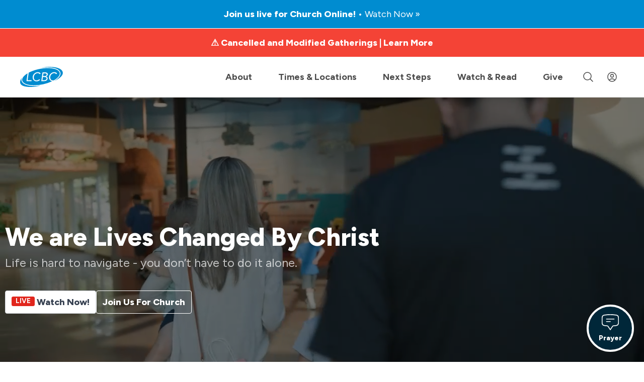

--- FILE ---
content_type: text/html; charset=utf-8
request_url: https://www.lcbcchurch.com/?utm_source=redirect&utm_medium=redirect&utm_id=lcbc.church
body_size: 42812
content:
<!DOCTYPE html>
<html lang="en">
<head><meta charset="utf-8" /><script type="text/javascript">window.NREUM||(NREUM={});NREUM.info = {"beacon":"bam.nr-data.net","errorBeacon":"bam.nr-data.net","licenseKey":"NRJS-7ab8d70fd4b8a6ef6cf","applicationID":"578201814","transactionName":"blYHY0NXX0cCUhELC1ccJGRhGUVcBlwAEUtVUAdUHlpQTQxEERFLUVwIUkFXVlFNUBYSHA==","queueTime":0,"applicationTime":154,"agent":"","atts":""}</script><script type="text/javascript">(window.NREUM||(NREUM={})).init={privacy:{cookies_enabled:true},ajax:{deny_list:[]},feature_flags:["soft_nav"],distributed_tracing:{enabled:true}};(window.NREUM||(NREUM={})).loader_config={agentID:"578202370",accountID:"2814601",trustKey:"2814601",xpid:"Vg4GVVBTCRAFU1lQBwAPV1A=",licenseKey:"NRJS-7ab8d70fd4b8a6ef6cf",applicationID:"578201814",browserID:"578202370"};;/*! For license information please see nr-loader-spa-1.308.0.min.js.LICENSE.txt */
(()=>{var e,t,r={384:(e,t,r)=>{"use strict";r.d(t,{NT:()=>a,US:()=>u,Zm:()=>o,bQ:()=>d,dV:()=>c,pV:()=>l});var n=r(6154),i=r(1863),s=r(1910);const a={beacon:"bam.nr-data.net",errorBeacon:"bam.nr-data.net"};function o(){return n.gm.NREUM||(n.gm.NREUM={}),void 0===n.gm.newrelic&&(n.gm.newrelic=n.gm.NREUM),n.gm.NREUM}function c(){let e=o();return e.o||(e.o={ST:n.gm.setTimeout,SI:n.gm.setImmediate||n.gm.setInterval,CT:n.gm.clearTimeout,XHR:n.gm.XMLHttpRequest,REQ:n.gm.Request,EV:n.gm.Event,PR:n.gm.Promise,MO:n.gm.MutationObserver,FETCH:n.gm.fetch,WS:n.gm.WebSocket},(0,s.i)(...Object.values(e.o))),e}function d(e,t){let r=o();r.initializedAgents??={},t.initializedAt={ms:(0,i.t)(),date:new Date},r.initializedAgents[e]=t}function u(e,t){o()[e]=t}function l(){return function(){let e=o();const t=e.info||{};e.info={beacon:a.beacon,errorBeacon:a.errorBeacon,...t}}(),function(){let e=o();const t=e.init||{};e.init={...t}}(),c(),function(){let e=o();const t=e.loader_config||{};e.loader_config={...t}}(),o()}},782:(e,t,r)=>{"use strict";r.d(t,{T:()=>n});const n=r(860).K7.pageViewTiming},860:(e,t,r)=>{"use strict";r.d(t,{$J:()=>u,K7:()=>c,P3:()=>d,XX:()=>i,Yy:()=>o,df:()=>s,qY:()=>n,v4:()=>a});const n="events",i="jserrors",s="browser/blobs",a="rum",o="browser/logs",c={ajax:"ajax",genericEvents:"generic_events",jserrors:i,logging:"logging",metrics:"metrics",pageAction:"page_action",pageViewEvent:"page_view_event",pageViewTiming:"page_view_timing",sessionReplay:"session_replay",sessionTrace:"session_trace",softNav:"soft_navigations",spa:"spa"},d={[c.pageViewEvent]:1,[c.pageViewTiming]:2,[c.metrics]:3,[c.jserrors]:4,[c.spa]:5,[c.ajax]:6,[c.sessionTrace]:7,[c.softNav]:8,[c.sessionReplay]:9,[c.logging]:10,[c.genericEvents]:11},u={[c.pageViewEvent]:a,[c.pageViewTiming]:n,[c.ajax]:n,[c.spa]:n,[c.softNav]:n,[c.metrics]:i,[c.jserrors]:i,[c.sessionTrace]:s,[c.sessionReplay]:s,[c.logging]:o,[c.genericEvents]:"ins"}},944:(e,t,r)=>{"use strict";r.d(t,{R:()=>i});var n=r(3241);function i(e,t){"function"==typeof console.debug&&(console.debug("New Relic Warning: https://github.com/newrelic/newrelic-browser-agent/blob/main/docs/warning-codes.md#".concat(e),t),(0,n.W)({agentIdentifier:null,drained:null,type:"data",name:"warn",feature:"warn",data:{code:e,secondary:t}}))}},993:(e,t,r)=>{"use strict";r.d(t,{A$:()=>s,ET:()=>a,TZ:()=>o,p_:()=>i});var n=r(860);const i={ERROR:"ERROR",WARN:"WARN",INFO:"INFO",DEBUG:"DEBUG",TRACE:"TRACE"},s={OFF:0,ERROR:1,WARN:2,INFO:3,DEBUG:4,TRACE:5},a="log",o=n.K7.logging},1541:(e,t,r)=>{"use strict";r.d(t,{U:()=>i,f:()=>n});const n={MFE:"MFE",BA:"BA"};function i(e,t){if(2!==t?.harvestEndpointVersion)return{};const r=t.agentRef.runtime.appMetadata.agents[0].entityGuid;return e?{"source.id":e.id,"source.name":e.name,"source.type":e.type,"parent.id":e.parent?.id||r,"parent.type":e.parent?.type||n.BA}:{"entity.guid":r,appId:t.agentRef.info.applicationID}}},1687:(e,t,r)=>{"use strict";r.d(t,{Ak:()=>d,Ze:()=>h,x3:()=>u});var n=r(3241),i=r(7836),s=r(3606),a=r(860),o=r(2646);const c={};function d(e,t){const r={staged:!1,priority:a.P3[t]||0};l(e),c[e].get(t)||c[e].set(t,r)}function u(e,t){e&&c[e]&&(c[e].get(t)&&c[e].delete(t),p(e,t,!1),c[e].size&&f(e))}function l(e){if(!e)throw new Error("agentIdentifier required");c[e]||(c[e]=new Map)}function h(e="",t="feature",r=!1){if(l(e),!e||!c[e].get(t)||r)return p(e,t);c[e].get(t).staged=!0,f(e)}function f(e){const t=Array.from(c[e]);t.every(([e,t])=>t.staged)&&(t.sort((e,t)=>e[1].priority-t[1].priority),t.forEach(([t])=>{c[e].delete(t),p(e,t)}))}function p(e,t,r=!0){const a=e?i.ee.get(e):i.ee,c=s.i.handlers;if(!a.aborted&&a.backlog&&c){if((0,n.W)({agentIdentifier:e,type:"lifecycle",name:"drain",feature:t}),r){const e=a.backlog[t],r=c[t];if(r){for(let t=0;e&&t<e.length;++t)g(e[t],r);Object.entries(r).forEach(([e,t])=>{Object.values(t||{}).forEach(t=>{t[0]?.on&&t[0]?.context()instanceof o.y&&t[0].on(e,t[1])})})}}a.isolatedBacklog||delete c[t],a.backlog[t]=null,a.emit("drain-"+t,[])}}function g(e,t){var r=e[1];Object.values(t[r]||{}).forEach(t=>{var r=e[0];if(t[0]===r){var n=t[1],i=e[3],s=e[2];n.apply(i,s)}})}},1738:(e,t,r)=>{"use strict";r.d(t,{U:()=>f,Y:()=>h});var n=r(3241),i=r(9908),s=r(1863),a=r(944),o=r(5701),c=r(3969),d=r(8362),u=r(860),l=r(4261);function h(e,t,r,s){const h=s||r;!h||h[e]&&h[e]!==d.d.prototype[e]||(h[e]=function(){(0,i.p)(c.xV,["API/"+e+"/called"],void 0,u.K7.metrics,r.ee),(0,n.W)({agentIdentifier:r.agentIdentifier,drained:!!o.B?.[r.agentIdentifier],type:"data",name:"api",feature:l.Pl+e,data:{}});try{return t.apply(this,arguments)}catch(e){(0,a.R)(23,e)}})}function f(e,t,r,n,a){const o=e.info;null===r?delete o.jsAttributes[t]:o.jsAttributes[t]=r,(a||null===r)&&(0,i.p)(l.Pl+n,[(0,s.t)(),t,r],void 0,"session",e.ee)}},1741:(e,t,r)=>{"use strict";r.d(t,{W:()=>s});var n=r(944),i=r(4261);class s{#e(e,...t){if(this[e]!==s.prototype[e])return this[e](...t);(0,n.R)(35,e)}addPageAction(e,t){return this.#e(i.hG,e,t)}register(e){return this.#e(i.eY,e)}recordCustomEvent(e,t){return this.#e(i.fF,e,t)}setPageViewName(e,t){return this.#e(i.Fw,e,t)}setCustomAttribute(e,t,r){return this.#e(i.cD,e,t,r)}noticeError(e,t){return this.#e(i.o5,e,t)}setUserId(e,t=!1){return this.#e(i.Dl,e,t)}setApplicationVersion(e){return this.#e(i.nb,e)}setErrorHandler(e){return this.#e(i.bt,e)}addRelease(e,t){return this.#e(i.k6,e,t)}log(e,t){return this.#e(i.$9,e,t)}start(){return this.#e(i.d3)}finished(e){return this.#e(i.BL,e)}recordReplay(){return this.#e(i.CH)}pauseReplay(){return this.#e(i.Tb)}addToTrace(e){return this.#e(i.U2,e)}setCurrentRouteName(e){return this.#e(i.PA,e)}interaction(e){return this.#e(i.dT,e)}wrapLogger(e,t,r){return this.#e(i.Wb,e,t,r)}measure(e,t){return this.#e(i.V1,e,t)}consent(e){return this.#e(i.Pv,e)}}},1863:(e,t,r)=>{"use strict";function n(){return Math.floor(performance.now())}r.d(t,{t:()=>n})},1910:(e,t,r)=>{"use strict";r.d(t,{i:()=>s});var n=r(944);const i=new Map;function s(...e){return e.every(e=>{if(i.has(e))return i.get(e);const t="function"==typeof e?e.toString():"",r=t.includes("[native code]"),s=t.includes("nrWrapper");return r||s||(0,n.R)(64,e?.name||t),i.set(e,r),r})}},2555:(e,t,r)=>{"use strict";r.d(t,{D:()=>o,f:()=>a});var n=r(384),i=r(8122);const s={beacon:n.NT.beacon,errorBeacon:n.NT.errorBeacon,licenseKey:void 0,applicationID:void 0,sa:void 0,queueTime:void 0,applicationTime:void 0,ttGuid:void 0,user:void 0,account:void 0,product:void 0,extra:void 0,jsAttributes:{},userAttributes:void 0,atts:void 0,transactionName:void 0,tNamePlain:void 0};function a(e){try{return!!e.licenseKey&&!!e.errorBeacon&&!!e.applicationID}catch(e){return!1}}const o=e=>(0,i.a)(e,s)},2614:(e,t,r)=>{"use strict";r.d(t,{BB:()=>a,H3:()=>n,g:()=>d,iL:()=>c,tS:()=>o,uh:()=>i,wk:()=>s});const n="NRBA",i="SESSION",s=144e5,a=18e5,o={STARTED:"session-started",PAUSE:"session-pause",RESET:"session-reset",RESUME:"session-resume",UPDATE:"session-update"},c={SAME_TAB:"same-tab",CROSS_TAB:"cross-tab"},d={OFF:0,FULL:1,ERROR:2}},2646:(e,t,r)=>{"use strict";r.d(t,{y:()=>n});class n{constructor(e){this.contextId=e}}},2843:(e,t,r)=>{"use strict";r.d(t,{G:()=>s,u:()=>i});var n=r(3878);function i(e,t=!1,r,i){(0,n.DD)("visibilitychange",function(){if(t)return void("hidden"===document.visibilityState&&e());e(document.visibilityState)},r,i)}function s(e,t,r){(0,n.sp)("pagehide",e,t,r)}},3241:(e,t,r)=>{"use strict";r.d(t,{W:()=>s});var n=r(6154);const i="newrelic";function s(e={}){try{n.gm.dispatchEvent(new CustomEvent(i,{detail:e}))}catch(e){}}},3304:(e,t,r)=>{"use strict";r.d(t,{A:()=>s});var n=r(7836);const i=()=>{const e=new WeakSet;return(t,r)=>{if("object"==typeof r&&null!==r){if(e.has(r))return;e.add(r)}return r}};function s(e){try{return JSON.stringify(e,i())??""}catch(e){try{n.ee.emit("internal-error",[e])}catch(e){}return""}}},3333:(e,t,r)=>{"use strict";r.d(t,{$v:()=>u,TZ:()=>n,Xh:()=>c,Zp:()=>i,kd:()=>d,mq:()=>o,nf:()=>a,qN:()=>s});const n=r(860).K7.genericEvents,i=["auxclick","click","copy","keydown","paste","scrollend"],s=["focus","blur"],a=4,o=1e3,c=2e3,d=["PageAction","UserAction","BrowserPerformance"],u={RESOURCES:"experimental.resources",REGISTER:"register"}},3434:(e,t,r)=>{"use strict";r.d(t,{Jt:()=>s,YM:()=>d});var n=r(7836),i=r(5607);const s="nr@original:".concat(i.W),a=50;var o=Object.prototype.hasOwnProperty,c=!1;function d(e,t){return e||(e=n.ee),r.inPlace=function(e,t,n,i,s){n||(n="");const a="-"===n.charAt(0);for(let o=0;o<t.length;o++){const c=t[o],d=e[c];l(d)||(e[c]=r(d,a?c+n:n,i,c,s))}},r.flag=s,r;function r(t,r,n,c,d){return l(t)?t:(r||(r=""),nrWrapper[s]=t,function(e,t,r){if(Object.defineProperty&&Object.keys)try{return Object.keys(e).forEach(function(r){Object.defineProperty(t,r,{get:function(){return e[r]},set:function(t){return e[r]=t,t}})}),t}catch(e){u([e],r)}for(var n in e)o.call(e,n)&&(t[n]=e[n])}(t,nrWrapper,e),nrWrapper);function nrWrapper(){var s,o,l,h;let f;try{o=this,s=[...arguments],l="function"==typeof n?n(s,o):n||{}}catch(t){u([t,"",[s,o,c],l],e)}i(r+"start",[s,o,c],l,d);const p=performance.now();let g;try{return h=t.apply(o,s),g=performance.now(),h}catch(e){throw g=performance.now(),i(r+"err",[s,o,e],l,d),f=e,f}finally{const e=g-p,t={start:p,end:g,duration:e,isLongTask:e>=a,methodName:c,thrownError:f};t.isLongTask&&i("long-task",[t,o],l,d),i(r+"end",[s,o,h],l,d)}}}function i(r,n,i,s){if(!c||t){var a=c;c=!0;try{e.emit(r,n,i,t,s)}catch(t){u([t,r,n,i],e)}c=a}}}function u(e,t){t||(t=n.ee);try{t.emit("internal-error",e)}catch(e){}}function l(e){return!(e&&"function"==typeof e&&e.apply&&!e[s])}},3606:(e,t,r)=>{"use strict";r.d(t,{i:()=>s});var n=r(9908);s.on=a;var i=s.handlers={};function s(e,t,r,s){a(s||n.d,i,e,t,r)}function a(e,t,r,i,s){s||(s="feature"),e||(e=n.d);var a=t[s]=t[s]||{};(a[r]=a[r]||[]).push([e,i])}},3738:(e,t,r)=>{"use strict";r.d(t,{He:()=>i,Kp:()=>o,Lc:()=>d,Rz:()=>u,TZ:()=>n,bD:()=>s,d3:()=>a,jx:()=>l,sl:()=>h,uP:()=>c});const n=r(860).K7.sessionTrace,i="bstResource",s="resource",a="-start",o="-end",c="fn"+a,d="fn"+o,u="pushState",l=1e3,h=3e4},3785:(e,t,r)=>{"use strict";r.d(t,{R:()=>c,b:()=>d});var n=r(9908),i=r(1863),s=r(860),a=r(3969),o=r(993);function c(e,t,r={},c=o.p_.INFO,d=!0,u,l=(0,i.t)()){(0,n.p)(a.xV,["API/logging/".concat(c.toLowerCase(),"/called")],void 0,s.K7.metrics,e),(0,n.p)(o.ET,[l,t,r,c,d,u],void 0,s.K7.logging,e)}function d(e){return"string"==typeof e&&Object.values(o.p_).some(t=>t===e.toUpperCase().trim())}},3878:(e,t,r)=>{"use strict";function n(e,t){return{capture:e,passive:!1,signal:t}}function i(e,t,r=!1,i){window.addEventListener(e,t,n(r,i))}function s(e,t,r=!1,i){document.addEventListener(e,t,n(r,i))}r.d(t,{DD:()=>s,jT:()=>n,sp:()=>i})},3962:(e,t,r)=>{"use strict";r.d(t,{AM:()=>a,O2:()=>l,OV:()=>s,Qu:()=>h,TZ:()=>c,ih:()=>f,pP:()=>o,t1:()=>u,tC:()=>i,wD:()=>d});var n=r(860);const i=["click","keydown","submit"],s="popstate",a="api",o="initialPageLoad",c=n.K7.softNav,d=5e3,u=500,l={INITIAL_PAGE_LOAD:"",ROUTE_CHANGE:1,UNSPECIFIED:2},h={INTERACTION:1,AJAX:2,CUSTOM_END:3,CUSTOM_TRACER:4},f={IP:"in progress",PF:"pending finish",FIN:"finished",CAN:"cancelled"}},3969:(e,t,r)=>{"use strict";r.d(t,{TZ:()=>n,XG:()=>o,rs:()=>i,xV:()=>a,z_:()=>s});const n=r(860).K7.metrics,i="sm",s="cm",a="storeSupportabilityMetrics",o="storeEventMetrics"},4234:(e,t,r)=>{"use strict";r.d(t,{W:()=>s});var n=r(7836),i=r(1687);class s{constructor(e,t){this.agentIdentifier=e,this.ee=n.ee.get(e),this.featureName=t,this.blocked=!1}deregisterDrain(){(0,i.x3)(this.agentIdentifier,this.featureName)}}},4261:(e,t,r)=>{"use strict";r.d(t,{$9:()=>u,BL:()=>c,CH:()=>p,Dl:()=>R,Fw:()=>w,PA:()=>v,Pl:()=>n,Pv:()=>A,Tb:()=>h,U2:()=>a,V1:()=>E,Wb:()=>T,bt:()=>y,cD:()=>b,d3:()=>x,dT:()=>d,eY:()=>g,fF:()=>f,hG:()=>s,hw:()=>i,k6:()=>o,nb:()=>m,o5:()=>l});const n="api-",i=n+"ixn-",s="addPageAction",a="addToTrace",o="addRelease",c="finished",d="interaction",u="log",l="noticeError",h="pauseReplay",f="recordCustomEvent",p="recordReplay",g="register",m="setApplicationVersion",v="setCurrentRouteName",b="setCustomAttribute",y="setErrorHandler",w="setPageViewName",R="setUserId",x="start",T="wrapLogger",E="measure",A="consent"},5205:(e,t,r)=>{"use strict";r.d(t,{j:()=>S});var n=r(384),i=r(1741);var s=r(2555),a=r(3333);const o=e=>{if(!e||"string"!=typeof e)return!1;try{document.createDocumentFragment().querySelector(e)}catch{return!1}return!0};var c=r(2614),d=r(944),u=r(8122);const l="[data-nr-mask]",h=e=>(0,u.a)(e,(()=>{const e={feature_flags:[],experimental:{allow_registered_children:!1,resources:!1},mask_selector:"*",block_selector:"[data-nr-block]",mask_input_options:{color:!1,date:!1,"datetime-local":!1,email:!1,month:!1,number:!1,range:!1,search:!1,tel:!1,text:!1,time:!1,url:!1,week:!1,textarea:!1,select:!1,password:!0}};return{ajax:{deny_list:void 0,block_internal:!0,enabled:!0,autoStart:!0},api:{get allow_registered_children(){return e.feature_flags.includes(a.$v.REGISTER)||e.experimental.allow_registered_children},set allow_registered_children(t){e.experimental.allow_registered_children=t},duplicate_registered_data:!1},browser_consent_mode:{enabled:!1},distributed_tracing:{enabled:void 0,exclude_newrelic_header:void 0,cors_use_newrelic_header:void 0,cors_use_tracecontext_headers:void 0,allowed_origins:void 0},get feature_flags(){return e.feature_flags},set feature_flags(t){e.feature_flags=t},generic_events:{enabled:!0,autoStart:!0},harvest:{interval:30},jserrors:{enabled:!0,autoStart:!0},logging:{enabled:!0,autoStart:!0},metrics:{enabled:!0,autoStart:!0},obfuscate:void 0,page_action:{enabled:!0},page_view_event:{enabled:!0,autoStart:!0},page_view_timing:{enabled:!0,autoStart:!0},performance:{capture_marks:!1,capture_measures:!1,capture_detail:!0,resources:{get enabled(){return e.feature_flags.includes(a.$v.RESOURCES)||e.experimental.resources},set enabled(t){e.experimental.resources=t},asset_types:[],first_party_domains:[],ignore_newrelic:!0}},privacy:{cookies_enabled:!0},proxy:{assets:void 0,beacon:void 0},session:{expiresMs:c.wk,inactiveMs:c.BB},session_replay:{autoStart:!0,enabled:!1,preload:!1,sampling_rate:10,error_sampling_rate:100,collect_fonts:!1,inline_images:!1,fix_stylesheets:!0,mask_all_inputs:!0,get mask_text_selector(){return e.mask_selector},set mask_text_selector(t){o(t)?e.mask_selector="".concat(t,",").concat(l):""===t||null===t?e.mask_selector=l:(0,d.R)(5,t)},get block_class(){return"nr-block"},get ignore_class(){return"nr-ignore"},get mask_text_class(){return"nr-mask"},get block_selector(){return e.block_selector},set block_selector(t){o(t)?e.block_selector+=",".concat(t):""!==t&&(0,d.R)(6,t)},get mask_input_options(){return e.mask_input_options},set mask_input_options(t){t&&"object"==typeof t?e.mask_input_options={...t,password:!0}:(0,d.R)(7,t)}},session_trace:{enabled:!0,autoStart:!0},soft_navigations:{enabled:!0,autoStart:!0},spa:{enabled:!0,autoStart:!0},ssl:void 0,user_actions:{enabled:!0,elementAttributes:["id","className","tagName","type"]}}})());var f=r(6154),p=r(9324);let g=0;const m={buildEnv:p.F3,distMethod:p.Xs,version:p.xv,originTime:f.WN},v={consented:!1},b={appMetadata:{},get consented(){return this.session?.state?.consent||v.consented},set consented(e){v.consented=e},customTransaction:void 0,denyList:void 0,disabled:!1,harvester:void 0,isolatedBacklog:!1,isRecording:!1,loaderType:void 0,maxBytes:3e4,obfuscator:void 0,onerror:void 0,ptid:void 0,releaseIds:{},session:void 0,timeKeeper:void 0,registeredEntities:[],jsAttributesMetadata:{bytes:0},get harvestCount(){return++g}},y=e=>{const t=(0,u.a)(e,b),r=Object.keys(m).reduce((e,t)=>(e[t]={value:m[t],writable:!1,configurable:!0,enumerable:!0},e),{});return Object.defineProperties(t,r)};var w=r(5701);const R=e=>{const t=e.startsWith("http");e+="/",r.p=t?e:"https://"+e};var x=r(7836),T=r(3241);const E={accountID:void 0,trustKey:void 0,agentID:void 0,licenseKey:void 0,applicationID:void 0,xpid:void 0},A=e=>(0,u.a)(e,E),_=new Set;function S(e,t={},r,a){let{init:o,info:c,loader_config:d,runtime:u={},exposed:l=!0}=t;if(!c){const e=(0,n.pV)();o=e.init,c=e.info,d=e.loader_config}e.init=h(o||{}),e.loader_config=A(d||{}),c.jsAttributes??={},f.bv&&(c.jsAttributes.isWorker=!0),e.info=(0,s.D)(c);const p=e.init,g=[c.beacon,c.errorBeacon];_.has(e.agentIdentifier)||(p.proxy.assets&&(R(p.proxy.assets),g.push(p.proxy.assets)),p.proxy.beacon&&g.push(p.proxy.beacon),e.beacons=[...g],function(e){const t=(0,n.pV)();Object.getOwnPropertyNames(i.W.prototype).forEach(r=>{const n=i.W.prototype[r];if("function"!=typeof n||"constructor"===n)return;let s=t[r];e[r]&&!1!==e.exposed&&"micro-agent"!==e.runtime?.loaderType&&(t[r]=(...t)=>{const n=e[r](...t);return s?s(...t):n})})}(e),(0,n.US)("activatedFeatures",w.B)),u.denyList=[...p.ajax.deny_list||[],...p.ajax.block_internal?g:[]],u.ptid=e.agentIdentifier,u.loaderType=r,e.runtime=y(u),_.has(e.agentIdentifier)||(e.ee=x.ee.get(e.agentIdentifier),e.exposed=l,(0,T.W)({agentIdentifier:e.agentIdentifier,drained:!!w.B?.[e.agentIdentifier],type:"lifecycle",name:"initialize",feature:void 0,data:e.config})),_.add(e.agentIdentifier)}},5270:(e,t,r)=>{"use strict";r.d(t,{Aw:()=>a,SR:()=>s,rF:()=>o});var n=r(384),i=r(7767);function s(e){return!!(0,n.dV)().o.MO&&(0,i.V)(e)&&!0===e?.session_trace.enabled}function a(e){return!0===e?.session_replay.preload&&s(e)}function o(e,t){try{if("string"==typeof t?.type){if("password"===t.type.toLowerCase())return"*".repeat(e?.length||0);if(void 0!==t?.dataset?.nrUnmask||t?.classList?.contains("nr-unmask"))return e}}catch(e){}return"string"==typeof e?e.replace(/[\S]/g,"*"):"*".repeat(e?.length||0)}},5289:(e,t,r)=>{"use strict";r.d(t,{GG:()=>a,Qr:()=>c,sB:()=>o});var n=r(3878),i=r(6389);function s(){return"undefined"==typeof document||"complete"===document.readyState}function a(e,t){if(s())return e();const r=(0,i.J)(e),a=setInterval(()=>{s()&&(clearInterval(a),r())},500);(0,n.sp)("load",r,t)}function o(e){if(s())return e();(0,n.DD)("DOMContentLoaded",e)}function c(e){if(s())return e();(0,n.sp)("popstate",e)}},5607:(e,t,r)=>{"use strict";r.d(t,{W:()=>n});const n=(0,r(9566).bz)()},5701:(e,t,r)=>{"use strict";r.d(t,{B:()=>s,t:()=>a});var n=r(3241);const i=new Set,s={};function a(e,t){const r=t.agentIdentifier;s[r]??={},e&&"object"==typeof e&&(i.has(r)||(t.ee.emit("rumresp",[e]),s[r]=e,i.add(r),(0,n.W)({agentIdentifier:r,loaded:!0,drained:!0,type:"lifecycle",name:"load",feature:void 0,data:e})))}},6154:(e,t,r)=>{"use strict";r.d(t,{OF:()=>d,RI:()=>i,WN:()=>h,bv:()=>s,eN:()=>f,gm:()=>a,lR:()=>l,m:()=>c,mw:()=>o,sb:()=>u});var n=r(1863);const i="undefined"!=typeof window&&!!window.document,s="undefined"!=typeof WorkerGlobalScope&&("undefined"!=typeof self&&self instanceof WorkerGlobalScope&&self.navigator instanceof WorkerNavigator||"undefined"!=typeof globalThis&&globalThis instanceof WorkerGlobalScope&&globalThis.navigator instanceof WorkerNavigator),a=i?window:"undefined"!=typeof WorkerGlobalScope&&("undefined"!=typeof self&&self instanceof WorkerGlobalScope&&self||"undefined"!=typeof globalThis&&globalThis instanceof WorkerGlobalScope&&globalThis),o=Boolean("hidden"===a?.document?.visibilityState),c=""+a?.location,d=/iPad|iPhone|iPod/.test(a.navigator?.userAgent),u=d&&"undefined"==typeof SharedWorker,l=(()=>{const e=a.navigator?.userAgent?.match(/Firefox[/\s](\d+\.\d+)/);return Array.isArray(e)&&e.length>=2?+e[1]:0})(),h=Date.now()-(0,n.t)(),f=()=>"undefined"!=typeof PerformanceNavigationTiming&&a?.performance?.getEntriesByType("navigation")?.[0]?.responseStart},6344:(e,t,r)=>{"use strict";r.d(t,{BB:()=>u,Qb:()=>l,TZ:()=>i,Ug:()=>a,Vh:()=>s,_s:()=>o,bc:()=>d,yP:()=>c});var n=r(2614);const i=r(860).K7.sessionReplay,s="errorDuringReplay",a=.12,o={DomContentLoaded:0,Load:1,FullSnapshot:2,IncrementalSnapshot:3,Meta:4,Custom:5},c={[n.g.ERROR]:15e3,[n.g.FULL]:3e5,[n.g.OFF]:0},d={RESET:{message:"Session was reset",sm:"Reset"},IMPORT:{message:"Recorder failed to import",sm:"Import"},TOO_MANY:{message:"429: Too Many Requests",sm:"Too-Many"},TOO_BIG:{message:"Payload was too large",sm:"Too-Big"},CROSS_TAB:{message:"Session Entity was set to OFF on another tab",sm:"Cross-Tab"},ENTITLEMENTS:{message:"Session Replay is not allowed and will not be started",sm:"Entitlement"}},u=5e3,l={API:"api",RESUME:"resume",SWITCH_TO_FULL:"switchToFull",INITIALIZE:"initialize",PRELOAD:"preload"}},6389:(e,t,r)=>{"use strict";function n(e,t=500,r={}){const n=r?.leading||!1;let i;return(...r)=>{n&&void 0===i&&(e.apply(this,r),i=setTimeout(()=>{i=clearTimeout(i)},t)),n||(clearTimeout(i),i=setTimeout(()=>{e.apply(this,r)},t))}}function i(e){let t=!1;return(...r)=>{t||(t=!0,e.apply(this,r))}}r.d(t,{J:()=>i,s:()=>n})},6630:(e,t,r)=>{"use strict";r.d(t,{T:()=>n});const n=r(860).K7.pageViewEvent},6774:(e,t,r)=>{"use strict";r.d(t,{T:()=>n});const n=r(860).K7.jserrors},7295:(e,t,r)=>{"use strict";r.d(t,{Xv:()=>a,gX:()=>i,iW:()=>s});var n=[];function i(e){if(!e||s(e))return!1;if(0===n.length)return!0;if("*"===n[0].hostname)return!1;for(var t=0;t<n.length;t++){var r=n[t];if(r.hostname.test(e.hostname)&&r.pathname.test(e.pathname))return!1}return!0}function s(e){return void 0===e.hostname}function a(e){if(n=[],e&&e.length)for(var t=0;t<e.length;t++){let r=e[t];if(!r)continue;if("*"===r)return void(n=[{hostname:"*"}]);0===r.indexOf("http://")?r=r.substring(7):0===r.indexOf("https://")&&(r=r.substring(8));const i=r.indexOf("/");let s,a;i>0?(s=r.substring(0,i),a=r.substring(i)):(s=r,a="*");let[c]=s.split(":");n.push({hostname:o(c),pathname:o(a,!0)})}}function o(e,t=!1){const r=e.replace(/[.+?^${}()|[\]\\]/g,e=>"\\"+e).replace(/\*/g,".*?");return new RegExp((t?"^":"")+r+"$")}},7485:(e,t,r)=>{"use strict";r.d(t,{D:()=>i});var n=r(6154);function i(e){if(0===(e||"").indexOf("data:"))return{protocol:"data"};try{const t=new URL(e,location.href),r={port:t.port,hostname:t.hostname,pathname:t.pathname,search:t.search,protocol:t.protocol.slice(0,t.protocol.indexOf(":")),sameOrigin:t.protocol===n.gm?.location?.protocol&&t.host===n.gm?.location?.host};return r.port&&""!==r.port||("http:"===t.protocol&&(r.port="80"),"https:"===t.protocol&&(r.port="443")),r.pathname&&""!==r.pathname?r.pathname.startsWith("/")||(r.pathname="/".concat(r.pathname)):r.pathname="/",r}catch(e){return{}}}},7699:(e,t,r)=>{"use strict";r.d(t,{It:()=>s,KC:()=>o,No:()=>i,qh:()=>a});var n=r(860);const i=16e3,s=1e6,a="SESSION_ERROR",o={[n.K7.logging]:!0,[n.K7.genericEvents]:!1,[n.K7.jserrors]:!1,[n.K7.ajax]:!1}},7767:(e,t,r)=>{"use strict";r.d(t,{V:()=>i});var n=r(6154);const i=e=>n.RI&&!0===e?.privacy.cookies_enabled},7836:(e,t,r)=>{"use strict";r.d(t,{P:()=>o,ee:()=>c});var n=r(384),i=r(8990),s=r(2646),a=r(5607);const o="nr@context:".concat(a.W),c=function e(t,r){var n={},a={},u={},l=!1;try{l=16===r.length&&d.initializedAgents?.[r]?.runtime.isolatedBacklog}catch(e){}var h={on:p,addEventListener:p,removeEventListener:function(e,t){var r=n[e];if(!r)return;for(var i=0;i<r.length;i++)r[i]===t&&r.splice(i,1)},emit:function(e,r,n,i,s){!1!==s&&(s=!0);if(c.aborted&&!i)return;t&&s&&t.emit(e,r,n);var o=f(n);g(e).forEach(e=>{e.apply(o,r)});var d=v()[a[e]];d&&d.push([h,e,r,o]);return o},get:m,listeners:g,context:f,buffer:function(e,t){const r=v();if(t=t||"feature",h.aborted)return;Object.entries(e||{}).forEach(([e,n])=>{a[n]=t,t in r||(r[t]=[])})},abort:function(){h._aborted=!0,Object.keys(h.backlog).forEach(e=>{delete h.backlog[e]})},isBuffering:function(e){return!!v()[a[e]]},debugId:r,backlog:l?{}:t&&"object"==typeof t.backlog?t.backlog:{},isolatedBacklog:l};return Object.defineProperty(h,"aborted",{get:()=>{let e=h._aborted||!1;return e||(t&&(e=t.aborted),e)}}),h;function f(e){return e&&e instanceof s.y?e:e?(0,i.I)(e,o,()=>new s.y(o)):new s.y(o)}function p(e,t){n[e]=g(e).concat(t)}function g(e){return n[e]||[]}function m(t){return u[t]=u[t]||e(h,t)}function v(){return h.backlog}}(void 0,"globalEE"),d=(0,n.Zm)();d.ee||(d.ee=c)},8122:(e,t,r)=>{"use strict";r.d(t,{a:()=>i});var n=r(944);function i(e,t){try{if(!e||"object"!=typeof e)return(0,n.R)(3);if(!t||"object"!=typeof t)return(0,n.R)(4);const r=Object.create(Object.getPrototypeOf(t),Object.getOwnPropertyDescriptors(t)),s=0===Object.keys(r).length?e:r;for(let a in s)if(void 0!==e[a])try{if(null===e[a]){r[a]=null;continue}Array.isArray(e[a])&&Array.isArray(t[a])?r[a]=Array.from(new Set([...e[a],...t[a]])):"object"==typeof e[a]&&"object"==typeof t[a]?r[a]=i(e[a],t[a]):r[a]=e[a]}catch(e){r[a]||(0,n.R)(1,e)}return r}catch(e){(0,n.R)(2,e)}}},8139:(e,t,r)=>{"use strict";r.d(t,{u:()=>h});var n=r(7836),i=r(3434),s=r(8990),a=r(6154);const o={},c=a.gm.XMLHttpRequest,d="addEventListener",u="removeEventListener",l="nr@wrapped:".concat(n.P);function h(e){var t=function(e){return(e||n.ee).get("events")}(e);if(o[t.debugId]++)return t;o[t.debugId]=1;var r=(0,i.YM)(t,!0);function h(e){r.inPlace(e,[d,u],"-",p)}function p(e,t){return e[1]}return"getPrototypeOf"in Object&&(a.RI&&f(document,h),c&&f(c.prototype,h),f(a.gm,h)),t.on(d+"-start",function(e,t){var n=e[1];if(null!==n&&("function"==typeof n||"object"==typeof n)&&"newrelic"!==e[0]){var i=(0,s.I)(n,l,function(){var e={object:function(){if("function"!=typeof n.handleEvent)return;return n.handleEvent.apply(n,arguments)},function:n}[typeof n];return e?r(e,"fn-",null,e.name||"anonymous"):n});this.wrapped=e[1]=i}}),t.on(u+"-start",function(e){e[1]=this.wrapped||e[1]}),t}function f(e,t,...r){let n=e;for(;"object"==typeof n&&!Object.prototype.hasOwnProperty.call(n,d);)n=Object.getPrototypeOf(n);n&&t(n,...r)}},8362:(e,t,r)=>{"use strict";r.d(t,{d:()=>s});var n=r(9566),i=r(1741);class s extends i.W{agentIdentifier=(0,n.LA)(16)}},8374:(e,t,r)=>{r.nc=(()=>{try{return document?.currentScript?.nonce}catch(e){}return""})()},8990:(e,t,r)=>{"use strict";r.d(t,{I:()=>i});var n=Object.prototype.hasOwnProperty;function i(e,t,r){if(n.call(e,t))return e[t];var i=r();if(Object.defineProperty&&Object.keys)try{return Object.defineProperty(e,t,{value:i,writable:!0,enumerable:!1}),i}catch(e){}return e[t]=i,i}},9119:(e,t,r)=>{"use strict";r.d(t,{L:()=>s});var n=/([^?#]*)[^#]*(#[^?]*|$).*/,i=/([^?#]*)().*/;function s(e,t){return e?e.replace(t?n:i,"$1$2"):e}},9300:(e,t,r)=>{"use strict";r.d(t,{T:()=>n});const n=r(860).K7.ajax},9324:(e,t,r)=>{"use strict";r.d(t,{AJ:()=>a,F3:()=>i,Xs:()=>s,Yq:()=>o,xv:()=>n});const n="1.308.0",i="PROD",s="CDN",a="@newrelic/rrweb",o="1.0.1"},9566:(e,t,r)=>{"use strict";r.d(t,{LA:()=>o,ZF:()=>c,bz:()=>a,el:()=>d});var n=r(6154);const i="xxxxxxxx-xxxx-4xxx-yxxx-xxxxxxxxxxxx";function s(e,t){return e?15&e[t]:16*Math.random()|0}function a(){const e=n.gm?.crypto||n.gm?.msCrypto;let t,r=0;return e&&e.getRandomValues&&(t=e.getRandomValues(new Uint8Array(30))),i.split("").map(e=>"x"===e?s(t,r++).toString(16):"y"===e?(3&s()|8).toString(16):e).join("")}function o(e){const t=n.gm?.crypto||n.gm?.msCrypto;let r,i=0;t&&t.getRandomValues&&(r=t.getRandomValues(new Uint8Array(e)));const a=[];for(var o=0;o<e;o++)a.push(s(r,i++).toString(16));return a.join("")}function c(){return o(16)}function d(){return o(32)}},9908:(e,t,r)=>{"use strict";r.d(t,{d:()=>n,p:()=>i});var n=r(7836).ee.get("handle");function i(e,t,r,i,s){s?(s.buffer([e],i),s.emit(e,t,r)):(n.buffer([e],i),n.emit(e,t,r))}}},n={};function i(e){var t=n[e];if(void 0!==t)return t.exports;var s=n[e]={exports:{}};return r[e](s,s.exports,i),s.exports}i.m=r,i.d=(e,t)=>{for(var r in t)i.o(t,r)&&!i.o(e,r)&&Object.defineProperty(e,r,{enumerable:!0,get:t[r]})},i.f={},i.e=e=>Promise.all(Object.keys(i.f).reduce((t,r)=>(i.f[r](e,t),t),[])),i.u=e=>({212:"nr-spa-compressor",249:"nr-spa-recorder",478:"nr-spa"}[e]+"-1.308.0.min.js"),i.o=(e,t)=>Object.prototype.hasOwnProperty.call(e,t),e={},t="NRBA-1.308.0.PROD:",i.l=(r,n,s,a)=>{if(e[r])e[r].push(n);else{var o,c;if(void 0!==s)for(var d=document.getElementsByTagName("script"),u=0;u<d.length;u++){var l=d[u];if(l.getAttribute("src")==r||l.getAttribute("data-webpack")==t+s){o=l;break}}if(!o){c=!0;var h={478:"sha512-RSfSVnmHk59T/uIPbdSE0LPeqcEdF4/+XhfJdBuccH5rYMOEZDhFdtnh6X6nJk7hGpzHd9Ujhsy7lZEz/ORYCQ==",249:"sha512-ehJXhmntm85NSqW4MkhfQqmeKFulra3klDyY0OPDUE+sQ3GokHlPh1pmAzuNy//3j4ac6lzIbmXLvGQBMYmrkg==",212:"sha512-B9h4CR46ndKRgMBcK+j67uSR2RCnJfGefU+A7FrgR/k42ovXy5x/MAVFiSvFxuVeEk/pNLgvYGMp1cBSK/G6Fg=="};(o=document.createElement("script")).charset="utf-8",i.nc&&o.setAttribute("nonce",i.nc),o.setAttribute("data-webpack",t+s),o.src=r,0!==o.src.indexOf(window.location.origin+"/")&&(o.crossOrigin="anonymous"),h[a]&&(o.integrity=h[a])}e[r]=[n];var f=(t,n)=>{o.onerror=o.onload=null,clearTimeout(p);var i=e[r];if(delete e[r],o.parentNode&&o.parentNode.removeChild(o),i&&i.forEach(e=>e(n)),t)return t(n)},p=setTimeout(f.bind(null,void 0,{type:"timeout",target:o}),12e4);o.onerror=f.bind(null,o.onerror),o.onload=f.bind(null,o.onload),c&&document.head.appendChild(o)}},i.r=e=>{"undefined"!=typeof Symbol&&Symbol.toStringTag&&Object.defineProperty(e,Symbol.toStringTag,{value:"Module"}),Object.defineProperty(e,"__esModule",{value:!0})},i.p="https://js-agent.newrelic.com/",(()=>{var e={38:0,788:0};i.f.j=(t,r)=>{var n=i.o(e,t)?e[t]:void 0;if(0!==n)if(n)r.push(n[2]);else{var s=new Promise((r,i)=>n=e[t]=[r,i]);r.push(n[2]=s);var a=i.p+i.u(t),o=new Error;i.l(a,r=>{if(i.o(e,t)&&(0!==(n=e[t])&&(e[t]=void 0),n)){var s=r&&("load"===r.type?"missing":r.type),a=r&&r.target&&r.target.src;o.message="Loading chunk "+t+" failed: ("+s+": "+a+")",o.name="ChunkLoadError",o.type=s,o.request=a,n[1](o)}},"chunk-"+t,t)}};var t=(t,r)=>{var n,s,[a,o,c]=r,d=0;if(a.some(t=>0!==e[t])){for(n in o)i.o(o,n)&&(i.m[n]=o[n]);if(c)c(i)}for(t&&t(r);d<a.length;d++)s=a[d],i.o(e,s)&&e[s]&&e[s][0](),e[s]=0},r=self["webpackChunk:NRBA-1.308.0.PROD"]=self["webpackChunk:NRBA-1.308.0.PROD"]||[];r.forEach(t.bind(null,0)),r.push=t.bind(null,r.push.bind(r))})(),(()=>{"use strict";i(8374);var e=i(8362),t=i(860);const r=Object.values(t.K7);var n=i(5205);var s=i(9908),a=i(1863),o=i(4261),c=i(1738);var d=i(1687),u=i(4234),l=i(5289),h=i(6154),f=i(944),p=i(5270),g=i(7767),m=i(6389),v=i(7699);class b extends u.W{constructor(e,t){super(e.agentIdentifier,t),this.agentRef=e,this.abortHandler=void 0,this.featAggregate=void 0,this.loadedSuccessfully=void 0,this.onAggregateImported=new Promise(e=>{this.loadedSuccessfully=e}),this.deferred=Promise.resolve(),!1===e.init[this.featureName].autoStart?this.deferred=new Promise((t,r)=>{this.ee.on("manual-start-all",(0,m.J)(()=>{(0,d.Ak)(e.agentIdentifier,this.featureName),t()}))}):(0,d.Ak)(e.agentIdentifier,t)}importAggregator(e,t,r={}){if(this.featAggregate)return;const n=async()=>{let n;await this.deferred;try{if((0,g.V)(e.init)){const{setupAgentSession:t}=await i.e(478).then(i.bind(i,8766));n=t(e)}}catch(e){(0,f.R)(20,e),this.ee.emit("internal-error",[e]),(0,s.p)(v.qh,[e],void 0,this.featureName,this.ee)}try{if(!this.#t(this.featureName,n,e.init))return(0,d.Ze)(this.agentIdentifier,this.featureName),void this.loadedSuccessfully(!1);const{Aggregate:i}=await t();this.featAggregate=new i(e,r),e.runtime.harvester.initializedAggregates.push(this.featAggregate),this.loadedSuccessfully(!0)}catch(e){(0,f.R)(34,e),this.abortHandler?.(),(0,d.Ze)(this.agentIdentifier,this.featureName,!0),this.loadedSuccessfully(!1),this.ee&&this.ee.abort()}};h.RI?(0,l.GG)(()=>n(),!0):n()}#t(e,r,n){if(this.blocked)return!1;switch(e){case t.K7.sessionReplay:return(0,p.SR)(n)&&!!r;case t.K7.sessionTrace:return!!r;default:return!0}}}var y=i(6630),w=i(2614),R=i(3241);class x extends b{static featureName=y.T;constructor(e){var t;super(e,y.T),this.setupInspectionEvents(e.agentIdentifier),t=e,(0,c.Y)(o.Fw,function(e,r){"string"==typeof e&&("/"!==e.charAt(0)&&(e="/"+e),t.runtime.customTransaction=(r||"http://custom.transaction")+e,(0,s.p)(o.Pl+o.Fw,[(0,a.t)()],void 0,void 0,t.ee))},t),this.importAggregator(e,()=>i.e(478).then(i.bind(i,2467)))}setupInspectionEvents(e){const t=(t,r)=>{t&&(0,R.W)({agentIdentifier:e,timeStamp:t.timeStamp,loaded:"complete"===t.target.readyState,type:"window",name:r,data:t.target.location+""})};(0,l.sB)(e=>{t(e,"DOMContentLoaded")}),(0,l.GG)(e=>{t(e,"load")}),(0,l.Qr)(e=>{t(e,"navigate")}),this.ee.on(w.tS.UPDATE,(t,r)=>{(0,R.W)({agentIdentifier:e,type:"lifecycle",name:"session",data:r})})}}var T=i(384);class E extends e.d{constructor(e){var t;(super(),h.gm)?(this.features={},(0,T.bQ)(this.agentIdentifier,this),this.desiredFeatures=new Set(e.features||[]),this.desiredFeatures.add(x),(0,n.j)(this,e,e.loaderType||"agent"),t=this,(0,c.Y)(o.cD,function(e,r,n=!1){if("string"==typeof e){if(["string","number","boolean"].includes(typeof r)||null===r)return(0,c.U)(t,e,r,o.cD,n);(0,f.R)(40,typeof r)}else(0,f.R)(39,typeof e)},t),function(e){(0,c.Y)(o.Dl,function(t,r=!1){if("string"!=typeof t&&null!==t)return void(0,f.R)(41,typeof t);const n=e.info.jsAttributes["enduser.id"];r&&null!=n&&n!==t?(0,s.p)(o.Pl+"setUserIdAndResetSession",[t],void 0,"session",e.ee):(0,c.U)(e,"enduser.id",t,o.Dl,!0)},e)}(this),function(e){(0,c.Y)(o.nb,function(t){if("string"==typeof t||null===t)return(0,c.U)(e,"application.version",t,o.nb,!1);(0,f.R)(42,typeof t)},e)}(this),function(e){(0,c.Y)(o.d3,function(){e.ee.emit("manual-start-all")},e)}(this),function(e){(0,c.Y)(o.Pv,function(t=!0){if("boolean"==typeof t){if((0,s.p)(o.Pl+o.Pv,[t],void 0,"session",e.ee),e.runtime.consented=t,t){const t=e.features.page_view_event;t.onAggregateImported.then(e=>{const r=t.featAggregate;e&&!r.sentRum&&r.sendRum()})}}else(0,f.R)(65,typeof t)},e)}(this),this.run()):(0,f.R)(21)}get config(){return{info:this.info,init:this.init,loader_config:this.loader_config,runtime:this.runtime}}get api(){return this}run(){try{const e=function(e){const t={};return r.forEach(r=>{t[r]=!!e[r]?.enabled}),t}(this.init),n=[...this.desiredFeatures];n.sort((e,r)=>t.P3[e.featureName]-t.P3[r.featureName]),n.forEach(r=>{if(!e[r.featureName]&&r.featureName!==t.K7.pageViewEvent)return;if(r.featureName===t.K7.spa)return void(0,f.R)(67);const n=function(e){switch(e){case t.K7.ajax:return[t.K7.jserrors];case t.K7.sessionTrace:return[t.K7.ajax,t.K7.pageViewEvent];case t.K7.sessionReplay:return[t.K7.sessionTrace];case t.K7.pageViewTiming:return[t.K7.pageViewEvent];default:return[]}}(r.featureName).filter(e=>!(e in this.features));n.length>0&&(0,f.R)(36,{targetFeature:r.featureName,missingDependencies:n}),this.features[r.featureName]=new r(this)})}catch(e){(0,f.R)(22,e);for(const e in this.features)this.features[e].abortHandler?.();const t=(0,T.Zm)();delete t.initializedAgents[this.agentIdentifier]?.features,delete this.sharedAggregator;return t.ee.get(this.agentIdentifier).abort(),!1}}}var A=i(2843),_=i(782);class S extends b{static featureName=_.T;constructor(e){super(e,_.T),h.RI&&((0,A.u)(()=>(0,s.p)("docHidden",[(0,a.t)()],void 0,_.T,this.ee),!0),(0,A.G)(()=>(0,s.p)("winPagehide",[(0,a.t)()],void 0,_.T,this.ee)),this.importAggregator(e,()=>i.e(478).then(i.bind(i,9917))))}}var O=i(3969);class I extends b{static featureName=O.TZ;constructor(e){super(e,O.TZ),h.RI&&document.addEventListener("securitypolicyviolation",e=>{(0,s.p)(O.xV,["Generic/CSPViolation/Detected"],void 0,this.featureName,this.ee)}),this.importAggregator(e,()=>i.e(478).then(i.bind(i,6555)))}}var N=i(6774),P=i(3878),k=i(3304);class D{constructor(e,t,r,n,i){this.name="UncaughtError",this.message="string"==typeof e?e:(0,k.A)(e),this.sourceURL=t,this.line=r,this.column=n,this.__newrelic=i}}function C(e){return M(e)?e:new D(void 0!==e?.message?e.message:e,e?.filename||e?.sourceURL,e?.lineno||e?.line,e?.colno||e?.col,e?.__newrelic,e?.cause)}function j(e){const t="Unhandled Promise Rejection: ";if(!e?.reason)return;if(M(e.reason)){try{e.reason.message.startsWith(t)||(e.reason.message=t+e.reason.message)}catch(e){}return C(e.reason)}const r=C(e.reason);return(r.message||"").startsWith(t)||(r.message=t+r.message),r}function L(e){if(e.error instanceof SyntaxError&&!/:\d+$/.test(e.error.stack?.trim())){const t=new D(e.message,e.filename,e.lineno,e.colno,e.error.__newrelic,e.cause);return t.name=SyntaxError.name,t}return M(e.error)?e.error:C(e)}function M(e){return e instanceof Error&&!!e.stack}function H(e,r,n,i,o=(0,a.t)()){"string"==typeof e&&(e=new Error(e)),(0,s.p)("err",[e,o,!1,r,n.runtime.isRecording,void 0,i],void 0,t.K7.jserrors,n.ee),(0,s.p)("uaErr",[],void 0,t.K7.genericEvents,n.ee)}var B=i(1541),K=i(993),W=i(3785);function U(e,{customAttributes:t={},level:r=K.p_.INFO}={},n,i,s=(0,a.t)()){(0,W.R)(n.ee,e,t,r,!1,i,s)}function F(e,r,n,i,c=(0,a.t)()){(0,s.p)(o.Pl+o.hG,[c,e,r,i],void 0,t.K7.genericEvents,n.ee)}function V(e,r,n,i,c=(0,a.t)()){const{start:d,end:u,customAttributes:l}=r||{},h={customAttributes:l||{}};if("object"!=typeof h.customAttributes||"string"!=typeof e||0===e.length)return void(0,f.R)(57);const p=(e,t)=>null==e?t:"number"==typeof e?e:e instanceof PerformanceMark?e.startTime:Number.NaN;if(h.start=p(d,0),h.end=p(u,c),Number.isNaN(h.start)||Number.isNaN(h.end))(0,f.R)(57);else{if(h.duration=h.end-h.start,!(h.duration<0))return(0,s.p)(o.Pl+o.V1,[h,e,i],void 0,t.K7.genericEvents,n.ee),h;(0,f.R)(58)}}function G(e,r={},n,i,c=(0,a.t)()){(0,s.p)(o.Pl+o.fF,[c,e,r,i],void 0,t.K7.genericEvents,n.ee)}function z(e){(0,c.Y)(o.eY,function(t){return Y(e,t)},e)}function Y(e,r,n){(0,f.R)(54,"newrelic.register"),r||={},r.type=B.f.MFE,r.licenseKey||=e.info.licenseKey,r.blocked=!1,r.parent=n||{},Array.isArray(r.tags)||(r.tags=[]);const i={};r.tags.forEach(e=>{"name"!==e&&"id"!==e&&(i["source.".concat(e)]=!0)}),r.isolated??=!0;let o=()=>{};const c=e.runtime.registeredEntities;if(!r.isolated){const e=c.find(({metadata:{target:{id:e}}})=>e===r.id&&!r.isolated);if(e)return e}const d=e=>{r.blocked=!0,o=e};function u(e){return"string"==typeof e&&!!e.trim()&&e.trim().length<501||"number"==typeof e}e.init.api.allow_registered_children||d((0,m.J)(()=>(0,f.R)(55))),u(r.id)&&u(r.name)||d((0,m.J)(()=>(0,f.R)(48,r)));const l={addPageAction:(t,n={})=>g(F,[t,{...i,...n},e],r),deregister:()=>{d((0,m.J)(()=>(0,f.R)(68)))},log:(t,n={})=>g(U,[t,{...n,customAttributes:{...i,...n.customAttributes||{}}},e],r),measure:(t,n={})=>g(V,[t,{...n,customAttributes:{...i,...n.customAttributes||{}}},e],r),noticeError:(t,n={})=>g(H,[t,{...i,...n},e],r),register:(t={})=>g(Y,[e,t],l.metadata.target),recordCustomEvent:(t,n={})=>g(G,[t,{...i,...n},e],r),setApplicationVersion:e=>p("application.version",e),setCustomAttribute:(e,t)=>p(e,t),setUserId:e=>p("enduser.id",e),metadata:{customAttributes:i,target:r}},h=()=>(r.blocked&&o(),r.blocked);h()||c.push(l);const p=(e,t)=>{h()||(i[e]=t)},g=(r,n,i)=>{if(h())return;const o=(0,a.t)();(0,s.p)(O.xV,["API/register/".concat(r.name,"/called")],void 0,t.K7.metrics,e.ee);try{if(e.init.api.duplicate_registered_data&&"register"!==r.name){let e=n;if(n[1]instanceof Object){const t={"child.id":i.id,"child.type":i.type};e="customAttributes"in n[1]?[n[0],{...n[1],customAttributes:{...n[1].customAttributes,...t}},...n.slice(2)]:[n[0],{...n[1],...t},...n.slice(2)]}r(...e,void 0,o)}return r(...n,i,o)}catch(e){(0,f.R)(50,e)}};return l}class Z extends b{static featureName=N.T;constructor(e){var t;super(e,N.T),t=e,(0,c.Y)(o.o5,(e,r)=>H(e,r,t),t),function(e){(0,c.Y)(o.bt,function(t){e.runtime.onerror=t},e)}(e),function(e){let t=0;(0,c.Y)(o.k6,function(e,r){++t>10||(this.runtime.releaseIds[e.slice(-200)]=(""+r).slice(-200))},e)}(e),z(e);try{this.removeOnAbort=new AbortController}catch(e){}this.ee.on("internal-error",(t,r)=>{this.abortHandler&&(0,s.p)("ierr",[C(t),(0,a.t)(),!0,{},e.runtime.isRecording,r],void 0,this.featureName,this.ee)}),h.gm.addEventListener("unhandledrejection",t=>{this.abortHandler&&(0,s.p)("err",[j(t),(0,a.t)(),!1,{unhandledPromiseRejection:1},e.runtime.isRecording],void 0,this.featureName,this.ee)},(0,P.jT)(!1,this.removeOnAbort?.signal)),h.gm.addEventListener("error",t=>{this.abortHandler&&(0,s.p)("err",[L(t),(0,a.t)(),!1,{},e.runtime.isRecording],void 0,this.featureName,this.ee)},(0,P.jT)(!1,this.removeOnAbort?.signal)),this.abortHandler=this.#r,this.importAggregator(e,()=>i.e(478).then(i.bind(i,2176)))}#r(){this.removeOnAbort?.abort(),this.abortHandler=void 0}}var q=i(8990);let X=1;function J(e){const t=typeof e;return!e||"object"!==t&&"function"!==t?-1:e===h.gm?0:(0,q.I)(e,"nr@id",function(){return X++})}function Q(e){if("string"==typeof e&&e.length)return e.length;if("object"==typeof e){if("undefined"!=typeof ArrayBuffer&&e instanceof ArrayBuffer&&e.byteLength)return e.byteLength;if("undefined"!=typeof Blob&&e instanceof Blob&&e.size)return e.size;if(!("undefined"!=typeof FormData&&e instanceof FormData))try{return(0,k.A)(e).length}catch(e){return}}}var ee=i(8139),te=i(7836),re=i(3434);const ne={},ie=["open","send"];function se(e){var t=e||te.ee;const r=function(e){return(e||te.ee).get("xhr")}(t);if(void 0===h.gm.XMLHttpRequest)return r;if(ne[r.debugId]++)return r;ne[r.debugId]=1,(0,ee.u)(t);var n=(0,re.YM)(r),i=h.gm.XMLHttpRequest,s=h.gm.MutationObserver,a=h.gm.Promise,o=h.gm.setInterval,c="readystatechange",d=["onload","onerror","onabort","onloadstart","onloadend","onprogress","ontimeout"],u=[],l=h.gm.XMLHttpRequest=function(e){const t=new i(e),s=r.context(t);try{r.emit("new-xhr",[t],s),t.addEventListener(c,(a=s,function(){var e=this;e.readyState>3&&!a.resolved&&(a.resolved=!0,r.emit("xhr-resolved",[],e)),n.inPlace(e,d,"fn-",y)}),(0,P.jT)(!1))}catch(e){(0,f.R)(15,e);try{r.emit("internal-error",[e])}catch(e){}}var a;return t};function p(e,t){n.inPlace(t,["onreadystatechange"],"fn-",y)}if(function(e,t){for(var r in e)t[r]=e[r]}(i,l),l.prototype=i.prototype,n.inPlace(l.prototype,ie,"-xhr-",y),r.on("send-xhr-start",function(e,t){p(e,t),function(e){u.push(e),s&&(g?g.then(b):o?o(b):(m=-m,v.data=m))}(t)}),r.on("open-xhr-start",p),s){var g=a&&a.resolve();if(!o&&!a){var m=1,v=document.createTextNode(m);new s(b).observe(v,{characterData:!0})}}else t.on("fn-end",function(e){e[0]&&e[0].type===c||b()});function b(){for(var e=0;e<u.length;e++)p(0,u[e]);u.length&&(u=[])}function y(e,t){return t}return r}var ae="fetch-",oe=ae+"body-",ce=["arrayBuffer","blob","json","text","formData"],de=h.gm.Request,ue=h.gm.Response,le="prototype";const he={};function fe(e){const t=function(e){return(e||te.ee).get("fetch")}(e);if(!(de&&ue&&h.gm.fetch))return t;if(he[t.debugId]++)return t;function r(e,r,n){var i=e[r];"function"==typeof i&&(e[r]=function(){var e,r=[...arguments],s={};t.emit(n+"before-start",[r],s),s[te.P]&&s[te.P].dt&&(e=s[te.P].dt);var a=i.apply(this,r);return t.emit(n+"start",[r,e],a),a.then(function(e){return t.emit(n+"end",[null,e],a),e},function(e){throw t.emit(n+"end",[e],a),e})})}return he[t.debugId]=1,ce.forEach(e=>{r(de[le],e,oe),r(ue[le],e,oe)}),r(h.gm,"fetch",ae),t.on(ae+"end",function(e,r){var n=this;if(r){var i=r.headers.get("content-length");null!==i&&(n.rxSize=i),t.emit(ae+"done",[null,r],n)}else t.emit(ae+"done",[e],n)}),t}var pe=i(7485),ge=i(9566);class me{constructor(e){this.agentRef=e}generateTracePayload(e){const t=this.agentRef.loader_config;if(!this.shouldGenerateTrace(e)||!t)return null;var r=(t.accountID||"").toString()||null,n=(t.agentID||"").toString()||null,i=(t.trustKey||"").toString()||null;if(!r||!n)return null;var s=(0,ge.ZF)(),a=(0,ge.el)(),o=Date.now(),c={spanId:s,traceId:a,timestamp:o};return(e.sameOrigin||this.isAllowedOrigin(e)&&this.useTraceContextHeadersForCors())&&(c.traceContextParentHeader=this.generateTraceContextParentHeader(s,a),c.traceContextStateHeader=this.generateTraceContextStateHeader(s,o,r,n,i)),(e.sameOrigin&&!this.excludeNewrelicHeader()||!e.sameOrigin&&this.isAllowedOrigin(e)&&this.useNewrelicHeaderForCors())&&(c.newrelicHeader=this.generateTraceHeader(s,a,o,r,n,i)),c}generateTraceContextParentHeader(e,t){return"00-"+t+"-"+e+"-01"}generateTraceContextStateHeader(e,t,r,n,i){return i+"@nr=0-1-"+r+"-"+n+"-"+e+"----"+t}generateTraceHeader(e,t,r,n,i,s){if(!("function"==typeof h.gm?.btoa))return null;var a={v:[0,1],d:{ty:"Browser",ac:n,ap:i,id:e,tr:t,ti:r}};return s&&n!==s&&(a.d.tk=s),btoa((0,k.A)(a))}shouldGenerateTrace(e){return this.agentRef.init?.distributed_tracing?.enabled&&this.isAllowedOrigin(e)}isAllowedOrigin(e){var t=!1;const r=this.agentRef.init?.distributed_tracing;if(e.sameOrigin)t=!0;else if(r?.allowed_origins instanceof Array)for(var n=0;n<r.allowed_origins.length;n++){var i=(0,pe.D)(r.allowed_origins[n]);if(e.hostname===i.hostname&&e.protocol===i.protocol&&e.port===i.port){t=!0;break}}return t}excludeNewrelicHeader(){var e=this.agentRef.init?.distributed_tracing;return!!e&&!!e.exclude_newrelic_header}useNewrelicHeaderForCors(){var e=this.agentRef.init?.distributed_tracing;return!!e&&!1!==e.cors_use_newrelic_header}useTraceContextHeadersForCors(){var e=this.agentRef.init?.distributed_tracing;return!!e&&!!e.cors_use_tracecontext_headers}}var ve=i(9300),be=i(7295);function ye(e){return"string"==typeof e?e:e instanceof(0,T.dV)().o.REQ?e.url:h.gm?.URL&&e instanceof URL?e.href:void 0}var we=["load","error","abort","timeout"],Re=we.length,xe=(0,T.dV)().o.REQ,Te=(0,T.dV)().o.XHR;const Ee="X-NewRelic-App-Data";class Ae extends b{static featureName=ve.T;constructor(e){super(e,ve.T),this.dt=new me(e),this.handler=(e,t,r,n)=>(0,s.p)(e,t,r,n,this.ee);try{const e={xmlhttprequest:"xhr",fetch:"fetch",beacon:"beacon"};h.gm?.performance?.getEntriesByType("resource").forEach(r=>{if(r.initiatorType in e&&0!==r.responseStatus){const n={status:r.responseStatus},i={rxSize:r.transferSize,duration:Math.floor(r.duration),cbTime:0};_e(n,r.name),this.handler("xhr",[n,i,r.startTime,r.responseEnd,e[r.initiatorType]],void 0,t.K7.ajax)}})}catch(e){}fe(this.ee),se(this.ee),function(e,r,n,i){function o(e){var t=this;t.totalCbs=0,t.called=0,t.cbTime=0,t.end=T,t.ended=!1,t.xhrGuids={},t.lastSize=null,t.loadCaptureCalled=!1,t.params=this.params||{},t.metrics=this.metrics||{},t.latestLongtaskEnd=0,e.addEventListener("load",function(r){E(t,e)},(0,P.jT)(!1)),h.lR||e.addEventListener("progress",function(e){t.lastSize=e.loaded},(0,P.jT)(!1))}function c(e){this.params={method:e[0]},_e(this,e[1]),this.metrics={}}function d(t,r){e.loader_config.xpid&&this.sameOrigin&&r.setRequestHeader("X-NewRelic-ID",e.loader_config.xpid);var n=i.generateTracePayload(this.parsedOrigin);if(n){var s=!1;n.newrelicHeader&&(r.setRequestHeader("newrelic",n.newrelicHeader),s=!0),n.traceContextParentHeader&&(r.setRequestHeader("traceparent",n.traceContextParentHeader),n.traceContextStateHeader&&r.setRequestHeader("tracestate",n.traceContextStateHeader),s=!0),s&&(this.dt=n)}}function u(e,t){var n=this.metrics,i=e[0],s=this;if(n&&i){var o=Q(i);o&&(n.txSize=o)}this.startTime=(0,a.t)(),this.body=i,this.listener=function(e){try{"abort"!==e.type||s.loadCaptureCalled||(s.params.aborted=!0),("load"!==e.type||s.called===s.totalCbs&&(s.onloadCalled||"function"!=typeof t.onload)&&"function"==typeof s.end)&&s.end(t)}catch(e){try{r.emit("internal-error",[e])}catch(e){}}};for(var c=0;c<Re;c++)t.addEventListener(we[c],this.listener,(0,P.jT)(!1))}function l(e,t,r){this.cbTime+=e,t?this.onloadCalled=!0:this.called+=1,this.called!==this.totalCbs||!this.onloadCalled&&"function"==typeof r.onload||"function"!=typeof this.end||this.end(r)}function f(e,t){var r=""+J(e)+!!t;this.xhrGuids&&!this.xhrGuids[r]&&(this.xhrGuids[r]=!0,this.totalCbs+=1)}function p(e,t){var r=""+J(e)+!!t;this.xhrGuids&&this.xhrGuids[r]&&(delete this.xhrGuids[r],this.totalCbs-=1)}function g(){this.endTime=(0,a.t)()}function m(e,t){t instanceof Te&&"load"===e[0]&&r.emit("xhr-load-added",[e[1],e[2]],t)}function v(e,t){t instanceof Te&&"load"===e[0]&&r.emit("xhr-load-removed",[e[1],e[2]],t)}function b(e,t,r){t instanceof Te&&("onload"===r&&(this.onload=!0),("load"===(e[0]&&e[0].type)||this.onload)&&(this.xhrCbStart=(0,a.t)()))}function y(e,t){this.xhrCbStart&&r.emit("xhr-cb-time",[(0,a.t)()-this.xhrCbStart,this.onload,t],t)}function w(e){var t,r=e[1]||{};if("string"==typeof e[0]?0===(t=e[0]).length&&h.RI&&(t=""+h.gm.location.href):e[0]&&e[0].url?t=e[0].url:h.gm?.URL&&e[0]&&e[0]instanceof URL?t=e[0].href:"function"==typeof e[0].toString&&(t=e[0].toString()),"string"==typeof t&&0!==t.length){t&&(this.parsedOrigin=(0,pe.D)(t),this.sameOrigin=this.parsedOrigin.sameOrigin);var n=i.generateTracePayload(this.parsedOrigin);if(n&&(n.newrelicHeader||n.traceContextParentHeader))if(e[0]&&e[0].headers)o(e[0].headers,n)&&(this.dt=n);else{var s={};for(var a in r)s[a]=r[a];s.headers=new Headers(r.headers||{}),o(s.headers,n)&&(this.dt=n),e.length>1?e[1]=s:e.push(s)}}function o(e,t){var r=!1;return t.newrelicHeader&&(e.set("newrelic",t.newrelicHeader),r=!0),t.traceContextParentHeader&&(e.set("traceparent",t.traceContextParentHeader),t.traceContextStateHeader&&e.set("tracestate",t.traceContextStateHeader),r=!0),r}}function R(e,t){this.params={},this.metrics={},this.startTime=(0,a.t)(),this.dt=t,e.length>=1&&(this.target=e[0]),e.length>=2&&(this.opts=e[1]);var r=this.opts||{},n=this.target;_e(this,ye(n));var i=(""+(n&&n instanceof xe&&n.method||r.method||"GET")).toUpperCase();this.params.method=i,this.body=r.body,this.txSize=Q(r.body)||0}function x(e,r){if(this.endTime=(0,a.t)(),this.params||(this.params={}),(0,be.iW)(this.params))return;let i;this.params.status=r?r.status:0,"string"==typeof this.rxSize&&this.rxSize.length>0&&(i=+this.rxSize);const s={txSize:this.txSize,rxSize:i,duration:(0,a.t)()-this.startTime};n("xhr",[this.params,s,this.startTime,this.endTime,"fetch"],this,t.K7.ajax)}function T(e){const r=this.params,i=this.metrics;if(!this.ended){this.ended=!0;for(let t=0;t<Re;t++)e.removeEventListener(we[t],this.listener,!1);r.aborted||(0,be.iW)(r)||(i.duration=(0,a.t)()-this.startTime,this.loadCaptureCalled||4!==e.readyState?null==r.status&&(r.status=0):E(this,e),i.cbTime=this.cbTime,n("xhr",[r,i,this.startTime,this.endTime,"xhr"],this,t.K7.ajax))}}function E(e,n){e.params.status=n.status;var i=function(e,t){var r=e.responseType;return"json"===r&&null!==t?t:"arraybuffer"===r||"blob"===r||"json"===r?Q(e.response):"text"===r||""===r||void 0===r?Q(e.responseText):void 0}(n,e.lastSize);if(i&&(e.metrics.rxSize=i),e.sameOrigin&&n.getAllResponseHeaders().indexOf(Ee)>=0){var a=n.getResponseHeader(Ee);a&&((0,s.p)(O.rs,["Ajax/CrossApplicationTracing/Header/Seen"],void 0,t.K7.metrics,r),e.params.cat=a.split(", ").pop())}e.loadCaptureCalled=!0}r.on("new-xhr",o),r.on("open-xhr-start",c),r.on("open-xhr-end",d),r.on("send-xhr-start",u),r.on("xhr-cb-time",l),r.on("xhr-load-added",f),r.on("xhr-load-removed",p),r.on("xhr-resolved",g),r.on("addEventListener-end",m),r.on("removeEventListener-end",v),r.on("fn-end",y),r.on("fetch-before-start",w),r.on("fetch-start",R),r.on("fn-start",b),r.on("fetch-done",x)}(e,this.ee,this.handler,this.dt),this.importAggregator(e,()=>i.e(478).then(i.bind(i,3845)))}}function _e(e,t){var r=(0,pe.D)(t),n=e.params||e;n.hostname=r.hostname,n.port=r.port,n.protocol=r.protocol,n.host=r.hostname+":"+r.port,n.pathname=r.pathname,e.parsedOrigin=r,e.sameOrigin=r.sameOrigin}const Se={},Oe=["pushState","replaceState"];function Ie(e){const t=function(e){return(e||te.ee).get("history")}(e);return!h.RI||Se[t.debugId]++||(Se[t.debugId]=1,(0,re.YM)(t).inPlace(window.history,Oe,"-")),t}var Ne=i(3738);function Pe(e){(0,c.Y)(o.BL,function(r=Date.now()){const n=r-h.WN;n<0&&(0,f.R)(62,r),(0,s.p)(O.XG,[o.BL,{time:n}],void 0,t.K7.metrics,e.ee),e.addToTrace({name:o.BL,start:r,origin:"nr"}),(0,s.p)(o.Pl+o.hG,[n,o.BL],void 0,t.K7.genericEvents,e.ee)},e)}const{He:ke,bD:De,d3:Ce,Kp:je,TZ:Le,Lc:Me,uP:He,Rz:Be}=Ne;class Ke extends b{static featureName=Le;constructor(e){var r;super(e,Le),r=e,(0,c.Y)(o.U2,function(e){if(!(e&&"object"==typeof e&&e.name&&e.start))return;const n={n:e.name,s:e.start-h.WN,e:(e.end||e.start)-h.WN,o:e.origin||"",t:"api"};n.s<0||n.e<0||n.e<n.s?(0,f.R)(61,{start:n.s,end:n.e}):(0,s.p)("bstApi",[n],void 0,t.K7.sessionTrace,r.ee)},r),Pe(e);if(!(0,g.V)(e.init))return void this.deregisterDrain();const n=this.ee;let d;Ie(n),this.eventsEE=(0,ee.u)(n),this.eventsEE.on(He,function(e,t){this.bstStart=(0,a.t)()}),this.eventsEE.on(Me,function(e,r){(0,s.p)("bst",[e[0],r,this.bstStart,(0,a.t)()],void 0,t.K7.sessionTrace,n)}),n.on(Be+Ce,function(e){this.time=(0,a.t)(),this.startPath=location.pathname+location.hash}),n.on(Be+je,function(e){(0,s.p)("bstHist",[location.pathname+location.hash,this.startPath,this.time],void 0,t.K7.sessionTrace,n)});try{d=new PerformanceObserver(e=>{const r=e.getEntries();(0,s.p)(ke,[r],void 0,t.K7.sessionTrace,n)}),d.observe({type:De,buffered:!0})}catch(e){}this.importAggregator(e,()=>i.e(478).then(i.bind(i,6974)),{resourceObserver:d})}}var We=i(6344);class Ue extends b{static featureName=We.TZ;#n;recorder;constructor(e){var r;let n;super(e,We.TZ),r=e,(0,c.Y)(o.CH,function(){(0,s.p)(o.CH,[],void 0,t.K7.sessionReplay,r.ee)},r),function(e){(0,c.Y)(o.Tb,function(){(0,s.p)(o.Tb,[],void 0,t.K7.sessionReplay,e.ee)},e)}(e);try{n=JSON.parse(localStorage.getItem("".concat(w.H3,"_").concat(w.uh)))}catch(e){}(0,p.SR)(e.init)&&this.ee.on(o.CH,()=>this.#i()),this.#s(n)&&this.importRecorder().then(e=>{e.startRecording(We.Qb.PRELOAD,n?.sessionReplayMode)}),this.importAggregator(this.agentRef,()=>i.e(478).then(i.bind(i,6167)),this),this.ee.on("err",e=>{this.blocked||this.agentRef.runtime.isRecording&&(this.errorNoticed=!0,(0,s.p)(We.Vh,[e],void 0,this.featureName,this.ee))})}#s(e){return e&&(e.sessionReplayMode===w.g.FULL||e.sessionReplayMode===w.g.ERROR)||(0,p.Aw)(this.agentRef.init)}importRecorder(){return this.recorder?Promise.resolve(this.recorder):(this.#n??=Promise.all([i.e(478),i.e(249)]).then(i.bind(i,4866)).then(({Recorder:e})=>(this.recorder=new e(this),this.recorder)).catch(e=>{throw this.ee.emit("internal-error",[e]),this.blocked=!0,e}),this.#n)}#i(){this.blocked||(this.featAggregate?this.featAggregate.mode!==w.g.FULL&&this.featAggregate.initializeRecording(w.g.FULL,!0,We.Qb.API):this.importRecorder().then(()=>{this.recorder.startRecording(We.Qb.API,w.g.FULL)}))}}var Fe=i(3962);class Ve extends b{static featureName=Fe.TZ;constructor(e){if(super(e,Fe.TZ),function(e){const r=e.ee.get("tracer");function n(){}(0,c.Y)(o.dT,function(e){return(new n).get("object"==typeof e?e:{})},e);const i=n.prototype={createTracer:function(n,i){var o={},c=this,d="function"==typeof i;return(0,s.p)(O.xV,["API/createTracer/called"],void 0,t.K7.metrics,e.ee),function(){if(r.emit((d?"":"no-")+"fn-start",[(0,a.t)(),c,d],o),d)try{return i.apply(this,arguments)}catch(e){const t="string"==typeof e?new Error(e):e;throw r.emit("fn-err",[arguments,this,t],o),t}finally{r.emit("fn-end",[(0,a.t)()],o)}}}};["actionText","setName","setAttribute","save","ignore","onEnd","getContext","end","get"].forEach(r=>{c.Y.apply(this,[r,function(){return(0,s.p)(o.hw+r,[performance.now(),...arguments],this,t.K7.softNav,e.ee),this},e,i])}),(0,c.Y)(o.PA,function(){(0,s.p)(o.hw+"routeName",[performance.now(),...arguments],void 0,t.K7.softNav,e.ee)},e)}(e),!h.RI||!(0,T.dV)().o.MO)return;const r=Ie(this.ee);try{this.removeOnAbort=new AbortController}catch(e){}Fe.tC.forEach(e=>{(0,P.sp)(e,e=>{l(e)},!0,this.removeOnAbort?.signal)});const n=()=>(0,s.p)("newURL",[(0,a.t)(),""+window.location],void 0,this.featureName,this.ee);r.on("pushState-end",n),r.on("replaceState-end",n),(0,P.sp)(Fe.OV,e=>{l(e),(0,s.p)("newURL",[e.timeStamp,""+window.location],void 0,this.featureName,this.ee)},!0,this.removeOnAbort?.signal);let d=!1;const u=new((0,T.dV)().o.MO)((e,t)=>{d||(d=!0,requestAnimationFrame(()=>{(0,s.p)("newDom",[(0,a.t)()],void 0,this.featureName,this.ee),d=!1}))}),l=(0,m.s)(e=>{"loading"!==document.readyState&&((0,s.p)("newUIEvent",[e],void 0,this.featureName,this.ee),u.observe(document.body,{attributes:!0,childList:!0,subtree:!0,characterData:!0}))},100,{leading:!0});this.abortHandler=function(){this.removeOnAbort?.abort(),u.disconnect(),this.abortHandler=void 0},this.importAggregator(e,()=>i.e(478).then(i.bind(i,4393)),{domObserver:u})}}var Ge=i(3333),ze=i(9119);const Ye={},Ze=new Set;function qe(e){return"string"==typeof e?{type:"string",size:(new TextEncoder).encode(e).length}:e instanceof ArrayBuffer?{type:"ArrayBuffer",size:e.byteLength}:e instanceof Blob?{type:"Blob",size:e.size}:e instanceof DataView?{type:"DataView",size:e.byteLength}:ArrayBuffer.isView(e)?{type:"TypedArray",size:e.byteLength}:{type:"unknown",size:0}}class Xe{constructor(e,t){this.timestamp=(0,a.t)(),this.currentUrl=(0,ze.L)(window.location.href),this.socketId=(0,ge.LA)(8),this.requestedUrl=(0,ze.L)(e),this.requestedProtocols=Array.isArray(t)?t.join(","):t||"",this.openedAt=void 0,this.protocol=void 0,this.extensions=void 0,this.binaryType=void 0,this.messageOrigin=void 0,this.messageCount=0,this.messageBytes=0,this.messageBytesMin=0,this.messageBytesMax=0,this.messageTypes=void 0,this.sendCount=0,this.sendBytes=0,this.sendBytesMin=0,this.sendBytesMax=0,this.sendTypes=void 0,this.closedAt=void 0,this.closeCode=void 0,this.closeReason="unknown",this.closeWasClean=void 0,this.connectedDuration=0,this.hasErrors=void 0}}class $e extends b{static featureName=Ge.TZ;constructor(e){super(e,Ge.TZ);const r=e.init.feature_flags.includes("websockets"),n=[e.init.page_action.enabled,e.init.performance.capture_marks,e.init.performance.capture_measures,e.init.performance.resources.enabled,e.init.user_actions.enabled,r];var d;let u,l;if(d=e,(0,c.Y)(o.hG,(e,t)=>F(e,t,d),d),function(e){(0,c.Y)(o.fF,(t,r)=>G(t,r,e),e)}(e),Pe(e),z(e),function(e){(0,c.Y)(o.V1,(t,r)=>V(t,r,e),e)}(e),r&&(l=function(e){if(!(0,T.dV)().o.WS)return e;const t=e.get("websockets");if(Ye[t.debugId]++)return t;Ye[t.debugId]=1,(0,A.G)(()=>{const e=(0,a.t)();Ze.forEach(r=>{r.nrData.closedAt=e,r.nrData.closeCode=1001,r.nrData.closeReason="Page navigating away",r.nrData.closeWasClean=!1,r.nrData.openedAt&&(r.nrData.connectedDuration=e-r.nrData.openedAt),t.emit("ws",[r.nrData],r)})});class r extends WebSocket{static name="WebSocket";static toString(){return"function WebSocket() { [native code] }"}toString(){return"[object WebSocket]"}get[Symbol.toStringTag](){return r.name}#a(e){(e.__newrelic??={}).socketId=this.nrData.socketId,this.nrData.hasErrors??=!0}constructor(...e){super(...e),this.nrData=new Xe(e[0],e[1]),this.addEventListener("open",()=>{this.nrData.openedAt=(0,a.t)(),["protocol","extensions","binaryType"].forEach(e=>{this.nrData[e]=this[e]}),Ze.add(this)}),this.addEventListener("message",e=>{const{type:t,size:r}=qe(e.data);this.nrData.messageOrigin??=(0,ze.L)(e.origin),this.nrData.messageCount++,this.nrData.messageBytes+=r,this.nrData.messageBytesMin=Math.min(this.nrData.messageBytesMin||1/0,r),this.nrData.messageBytesMax=Math.max(this.nrData.messageBytesMax,r),(this.nrData.messageTypes??"").includes(t)||(this.nrData.messageTypes=this.nrData.messageTypes?"".concat(this.nrData.messageTypes,",").concat(t):t)}),this.addEventListener("close",e=>{this.nrData.closedAt=(0,a.t)(),this.nrData.closeCode=e.code,e.reason&&(this.nrData.closeReason=e.reason),this.nrData.closeWasClean=e.wasClean,this.nrData.connectedDuration=this.nrData.closedAt-this.nrData.openedAt,Ze.delete(this),t.emit("ws",[this.nrData],this)})}addEventListener(e,t,...r){const n=this,i="function"==typeof t?function(...e){try{return t.apply(this,e)}catch(e){throw n.#a(e),e}}:t?.handleEvent?{handleEvent:function(...e){try{return t.handleEvent.apply(t,e)}catch(e){throw n.#a(e),e}}}:t;return super.addEventListener(e,i,...r)}send(e){if(this.readyState===WebSocket.OPEN){const{type:t,size:r}=qe(e);this.nrData.sendCount++,this.nrData.sendBytes+=r,this.nrData.sendBytesMin=Math.min(this.nrData.sendBytesMin||1/0,r),this.nrData.sendBytesMax=Math.max(this.nrData.sendBytesMax,r),(this.nrData.sendTypes??"").includes(t)||(this.nrData.sendTypes=this.nrData.sendTypes?"".concat(this.nrData.sendTypes,",").concat(t):t)}try{return super.send(e)}catch(e){throw this.#a(e),e}}close(...e){try{super.close(...e)}catch(e){throw this.#a(e),e}}}return h.gm.WebSocket=r,t}(this.ee)),h.RI){if(fe(this.ee),se(this.ee),u=Ie(this.ee),e.init.user_actions.enabled){function f(t){const r=(0,pe.D)(t);return e.beacons.includes(r.hostname+":"+r.port)}function p(){u.emit("navChange")}Ge.Zp.forEach(e=>(0,P.sp)(e,e=>(0,s.p)("ua",[e],void 0,this.featureName,this.ee),!0)),Ge.qN.forEach(e=>{const t=(0,m.s)(e=>{(0,s.p)("ua",[e],void 0,this.featureName,this.ee)},500,{leading:!0});(0,P.sp)(e,t)}),h.gm.addEventListener("error",()=>{(0,s.p)("uaErr",[],void 0,t.K7.genericEvents,this.ee)},(0,P.jT)(!1,this.removeOnAbort?.signal)),this.ee.on("open-xhr-start",(e,r)=>{f(e[1])||r.addEventListener("readystatechange",()=>{2===r.readyState&&(0,s.p)("uaXhr",[],void 0,t.K7.genericEvents,this.ee)})}),this.ee.on("fetch-start",e=>{e.length>=1&&!f(ye(e[0]))&&(0,s.p)("uaXhr",[],void 0,t.K7.genericEvents,this.ee)}),u.on("pushState-end",p),u.on("replaceState-end",p),window.addEventListener("hashchange",p,(0,P.jT)(!0,this.removeOnAbort?.signal)),window.addEventListener("popstate",p,(0,P.jT)(!0,this.removeOnAbort?.signal))}if(e.init.performance.resources.enabled&&h.gm.PerformanceObserver?.supportedEntryTypes.includes("resource")){new PerformanceObserver(e=>{e.getEntries().forEach(e=>{(0,s.p)("browserPerformance.resource",[e],void 0,this.featureName,this.ee)})}).observe({type:"resource",buffered:!0})}}r&&l.on("ws",e=>{(0,s.p)("ws-complete",[e],void 0,this.featureName,this.ee)});try{this.removeOnAbort=new AbortController}catch(g){}this.abortHandler=()=>{this.removeOnAbort?.abort(),this.abortHandler=void 0},n.some(e=>e)?this.importAggregator(e,()=>i.e(478).then(i.bind(i,8019))):this.deregisterDrain()}}var Je=i(2646);const Qe=new Map;function et(e,t,r,n,i=!0){if("object"!=typeof t||!t||"string"!=typeof r||!r||"function"!=typeof t[r])return(0,f.R)(29);const s=function(e){return(e||te.ee).get("logger")}(e),a=(0,re.YM)(s),o=new Je.y(te.P);o.level=n.level,o.customAttributes=n.customAttributes,o.autoCaptured=i;const c=t[r]?.[re.Jt]||t[r];return Qe.set(c,o),a.inPlace(t,[r],"wrap-logger-",()=>Qe.get(c)),s}var tt=i(1910);class rt extends b{static featureName=K.TZ;constructor(e){var t;super(e,K.TZ),t=e,(0,c.Y)(o.$9,(e,r)=>U(e,r,t),t),function(e){(0,c.Y)(o.Wb,(t,r,{customAttributes:n={},level:i=K.p_.INFO}={})=>{et(e.ee,t,r,{customAttributes:n,level:i},!1)},e)}(e),z(e);const r=this.ee;["log","error","warn","info","debug","trace"].forEach(e=>{(0,tt.i)(h.gm.console[e]),et(r,h.gm.console,e,{level:"log"===e?"info":e})}),this.ee.on("wrap-logger-end",function([e]){const{level:t,customAttributes:n,autoCaptured:i}=this;(0,W.R)(r,e,n,t,i)}),this.importAggregator(e,()=>i.e(478).then(i.bind(i,5288)))}}new E({features:[Ae,x,S,Ke,Ue,I,Z,$e,rt,Ve],loaderType:"spa"})})()})();</script><title>
	Lives Changed By Christ | LCBC Church
</title><link rel="preconnect" href="https://fonts.googleapis.com" /><link rel="preconnect" href="https://fonts.gstatic.com" crossorigin="" /><link rel="preconnect" href="https://lcbcchurch.imgix.net" />
    <script src="/Scripts/Bundles/RockJQueryLatest?v=RWC4egkRBNjCo9_aBrw2jUeb13vsJBPHaIryUym02aM1"></script>
    <script src="/Themes/LCBC/Assets/Scripts/theme.js?v=638927638599843863"></script>
	<meta name="viewport" content="width=device-width, initial-scale=1" /><meta content="112377455462185" property="fb:profile_id" /><meta content="en_US" property="og:locale" /><meta content="LCBC Church" property="og:site_name" /><meta name="twitter:site" content="@lcbcchurch" /><meta name="twitter:creator" content="@lcbcchurch" />
	<meta name="generator" content="Rock v17.5.2.0" />
	<meta name="description" content="LCBC is a group of people in process and learning to live the best life through fully following Jesus. No matter what questions you have, beliefs you hold, or experiences you’ve had with church, you’re welcome here." />
    <link rel="stylesheet" href="/Themes/LCBC/Styles/bootstrap.css?v=638961021060098269"/>
	<link rel="stylesheet" href="/Themes/LCBC/Styles/theme.css?v=638961021133538149"/>
    <link href="https://fonts.googleapis.com/css2?family=Figtree:wght@400;500;600;700;800;900&amp;display=swap" rel="stylesheet" />
	<link rel="shortcut icon" sizes="192x192" href="/GetImage.ashx?id=660701&width=192&height=192&mode=crop&format=png" />
	<link rel="apple-touch-icon-precomposed" sizes="16x16" href="/GetImage.ashx?id=660701&width=16&height=16&mode=crop&format=png" />
	<link rel="apple-touch-icon-precomposed" sizes="32x32" href="/GetImage.ashx?id=660701&width=32&height=32&mode=crop&format=png" />
	<link rel="apple-touch-icon-precomposed" sizes="144x144" href="/GetImage.ashx?id=660701&width=144&height=144&mode=crop&format=png" />
	<link rel="apple-touch-icon-precomposed" sizes="180x180" href="/GetImage.ashx?id=660701&width=180&height=180&mode=crop&format=png" />
	<link rel="apple-touch-icon-precomposed" sizes="192x192" href="/GetImage.ashx?id=660701&width=192&height=192&mode=crop&format=png" />
    <script>
      console.info(
        '%cCrafting Code For Christ | Col. 3:23-24',
        'background: #ee7625; border-radius:0.5em; padding:0.2em 0.5em; color: white; font-weight: bold');
      console.info('Rock v17.5.2.0');
    </script><!-- Google Tag Manager -->
<script>(function(w,d,s,l,i){w[l]=w[l]||[];w[l].push({'gtm.start':
new Date().getTime(),event:'gtm.js'});var f=d.getElementsByTagName(s)[0],
j=d.createElement(s),dl=l!='dataLayer'?'&l='+l:'';j.async=true;j.src=
'https://www.googletagmanager.com/gtm.js?id='+i+dl;f.parentNode.insertBefore(j,f);
})(window,document,'script','dataLayer','GTM-M926PR5');</script>
<!-- End Google Tag Manager -->

<!-- Microsoft Clarity -->
<script type="text/javascript">
    (function(c,l,a,r,i,t,y){
        c[a]=c[a]||function(){(c[a].q=c[a].q||[]).push(arguments)};
        t=l.createElement(r);t.async=1;t.src="https://www.clarity.ms/tag/"+i;
        y=l.getElementsByTagName(r)[0];y.parentNode.insertBefore(t,y);
    })(window, document, "clarity", "script", "hj95f1mt93");
</script>
<!-- End Microsoft Clarity --><meta content="https://storage.googleapis.com/lcbc-assets/images/_1200x630_crop_center-center_82_none/LCBCB-SEOImage-600x290-02.jpg" property="og:image">
<link rel="canonical" href="https://www.lcbcchurch.com/" /></head>
<body id="body" class="page-id-1911 page-layout-homepage has-page-header home">
    <form method="post" action="./?utm_source=redirect&amp;utm_medium=redirect&amp;utm_id=lcbc.church" id="form1">
<div class="aspNetHidden">
<input type="hidden" name="__EVENTTARGET" id="__EVENTTARGET" value="" />
<input type="hidden" name="__EVENTARGUMENT" id="__EVENTARGUMENT" value="" />
<input type="hidden" name="__CVIEWSTATESIZE" id="__CVIEWSTATESIZE" value="0" />
<input type="hidden" name="__CVIEWSTATE" id="__CVIEWSTATE" value="328ANM3OB/75fFVWUUWakHrqiTe0/[base64]/C+OD3Bax/I4Wzb7K0AHqojPUqwONkkV4CCGbNWglwzaRa29dOXbsMyM50h+6cjsYiY2CqBHA0Lyti+Lt2TGcR7owqAnmoA6QnZn5HLPAfFT8vSF4u52TsziO0+YYFYuzos2m+3xDHhkFiqtc2Y1BeRRK2bxsTDaHTOhYg3dlz7Dnu7CDeIdvVAc+6BDFX5H5OlCeFC03MPZeVY/g1sQlc5UbDH4RbR7+N7FuaFQ0DTo/b38wSFNYPdTzKApyE8ZQ2PqyvFtf9rflbAx8xRzY3dX4QNli9nbNOhDtW2MapTeojz9riz5SkbPDUtoVNiwIXG7YiyyOB2Dg7yn5guJgeXtdGg+n0j8YE1Le/lMUVAlPOWMKp+/k/Khsx1SY+TLF2c56pDzHvIv/HKHuX0ZOnlEV7UjqWYzCbsYXxP18FlA75HpVw/twPKkSryjOPfgj1IPWabwYisj+PM/MBs7pS/DZdxshN+RAbZIeG/pG9Ly5sVM1ijVTfV0vKbGFBX+GDLqv0JQUYllqcs1qW2FSK2yHLwz1fr8lSqm48CbtZsfOoXPMQz3zogRxwc4VKmWiyUJCacjY4lvj2CeT7vjhoXqHyCG0+cznb6JhG1d+IvokUcb/DgbL79RpGFsEpVYHbMAkgB2A44sI0c6+wsJGaFva919Cjl05J405n4qw/C35pzT32guY/AINUq6RminT7N7KfX9GH2nhvfVxSk+8K4jSPeY4ElKNXo4/uO+yJhlkaM2DIdgpKuWsNuXb81exRXHr9X2Inx5MV6zCJyx2X/xTvhMxybLZrvEI4NEzsjvf6/nteicFKd/H4in4uHUPllaZjyB/QCkq77XT1SCQreoeyvY8NsLlkQ/B3pOYt6ZEo0IVQGMXjIvDEnA7rTHl5RLnFJBtTgg47lmUNMS+aksEI2IXN7oAjoHgPEMlI4D9zlcgzlw1a8ppJhWTRbNQ2T6jC69UtaZKpJNEFCXcrx9hF7Ddty4EybgXr5eUJU+tfy1kKR8506KAuhumPw4PRHImbO4I3rpYdQEW9cWFoDgcHy/RcZf3e/IXDB12Y7iuDVX5toPZka/w+061bCGDhnxvt+G1jF0x0jeC0jnfaVfXoPGVdQOIil8TMxixyiYT6sRN03W7tgmc3uVDlF9nJAzSUcchzVCEGAhsmXMobadoJ2qYZwpu9ol1lIDo1hXDKNzC3/X5oOWB2rPK7+lYA/6v7YcdI3Y2OoNA8NZy7bgU1QA5FT68mKlLZd8XpQZaDq8LKxhqJBdugdDEs4OwTMFLn+OrZkC2t2eAu0RFhVKU+uRqft0emgpGA9d07Y15w6lIVdeLHgxwylQbvQhUE4X5Mvr6Fqf1grDjgW/k8cY4mkmNoqUNoL/O0kRuUrlUqe4wWBVtshWwZwm4jb0F/ObRn3nePPXu8X/qVbMEcW+pYC5vuRdWGqKn8U+bIftK00cXf/[base64]/rRu4hPMsIUcRhboSdEkfM1xji9HMVI7GP9VMRTz+Vct+k8bJIUWgwIB2LH6Avbt1Yo5UOJ58hKRYWNjo/+kOz9YYOVyMmdVk6zdCqrWh5M3gB5Ht063hvBrhPB2G9tSA8x5eXd4SxkoODk9TZddZg6Dj+wKTSxtcZLNiREUudH+4oL8AmEayemSfjbpqkqaWO3Enxz9PBpXRv0bE80RCUhkEXuiyrIJJxV9U7qLw1N3ifRpCDAucFK2hW9Uihj/RhWXy/S7o6Ag0aUDDYcY45cOuoKYwfZ8LihnMSnWvwSIR3fQDME5WIlxlROaV0pMltH7RByat/kRsYVYSBZ/rgHtlQ9z+nra8hVk4srZp3DoyWT+9/cLVqhaGbbm8C82qKGmGmX0X0dB4nmcE5kfMnnFqF6sBFD7IKZ2LxEt3+vWcbfe/soREBkg/5YvasAnUBjGp4AoA0TvG0bdre5EVKl6g9au+cKV1xzhQjF7m6W+AIY/uEjXsxKilNXrXNmME5cpvqXmOwBXhWPA50SkiwIzagWJSqlrUJf2LpKfK78g6gbf/srg/Zlj65xWNi47ou92l+xYfkmYsRPRZtqklenQDpuejsKWpxkawBFoQwFCH5R/5ABG2+7gfOX0U9tHJpwI6xZwUVONTo0mIBCIRFPb3czjQG5Pph3ckys6xahetlU0JM/RtLXEWc03DktbheUd87NabCowrU1y6JvsLzSGAxTdpQtiT7SLIsdPBtPQJeuJsLRyIvGhXQbeyeG9dU2MLjV/[base64]/6YZ6w88OBNEr6b7IV1tfa9/yIEIhpQG/SqTc6NqtLSI/7beT2VWnmkg8hXkEA1c3T/4Lk6eaWeVGL8Wvb0r/jYO1jJNgCe86e/99FsGti5nGdBM9Whnwv5QV9oxduMqDmvJ8rkD7tCx4qD6bbkxOlVPJj7Ow59+sDVZglSRO+FIK6u+pRKF3QmHKU5chVxkKh//XpPmiRDBfeKEBppAXlGeO2u3DZX3Vq3eYTvNWqUXbaLvVqCzJCdDqkFj8HQZKKIwoNhJSUcWFaFnVz/Opo5DUGHBCclpedYAA/HoXZBdalsTxeDN3nnefuGL+uosUlPse0g/3P0S8T8ULxwDp5p4hNh5/qGv+lnxdX81J4U0nACYHBYfa6cGNoF+nKI/UCnsjO71Acx20BJB8YZ2v+CYWoL1fu33A2X1XXt/R84jaWFzHOeijfHj0Imifotx0aZ2Y3y3mdbZ7kyllJAcbnduPn4J2WBbzVbM1EVTBnqlzvquAQo0zdZJj8t0SxuzxZ1+3jyH03Qe6q73/WTU9g2hs18L8EEwNlCE9LSAltDsyHc3ksk3grnIffbAGttcEM9JsznJwK+KkBcA6jcO6PVC3PqsCErtgni6JzA8hsUEgTpVW08aaUGDLSocj8Vd4thLIi2LWh3a9sdUYLsQ83sqlBgk+k5Yk/J/Pw013eRZx2kVC5H5BmTwWikvrvqPs//CmIBEONnfkP8SD2CNALjjxWWDbsnLSZ9qoV9xBW5gs3g1T9Kbucr4VbeC/eq9MSJMk2IkBQBxbspN/oUgBtAGjXBChzfiV5HEB6Z0b439JDdXLlJ3KRMCWgmQjvdbyCC6u0JYEiUn5LzYCbkSYoeiKHhrRGPGZj5rnsp/0LtrKFKSCPt1xHoLW3QEq3+sl+1RFhokEPswgaNfIFa8LVjvVhQgXnYjKVbMmRQEmaIWEEEIs6gnTM0G9rOIVXrJriTloRCqJ925BIeF6e5LrAPhqX436Yc/BX1vPcYNBMr+a1rKkqYd0HW40vHRFA5V1t48G2Iu0Pqj7zY/Wzmlwdx98RwBATLUsi5cjlGo89dtBUOuD/bZWcxd/YIUBnYNAiak7AJtEf4I9+a7cPmfrGT87Irx1b3pBM8dN/UMgE2Ys0GjzAuP2DV3ke" />
<input type="hidden" name="__VIEWSTATE" id="__VIEWSTATE" value="" />
</div>

<script type="text/javascript">
//<![CDATA[
var theForm = document.forms['form1'];
if (!theForm) {
    theForm = document.form1;
}
function __doPostBack(eventTarget, eventArgument) {
    if (!theForm.onsubmit || (theForm.onsubmit() != false)) {
        theForm.__EVENTTARGET.value = eventTarget;
        theForm.__EVENTARGUMENT.value = eventArgument;
        theForm.submit();
    }
}
//]]>
</script>


<script src="/WebResource.axd?d=pynGkmcFUV13He1Qd6_TZLWn6cY6AI2KetRo8KtPs2ZsJav-4mI6vgUJQnwZ28LEZQoWHg2&amp;t=638901627720898773" type="text/javascript"></script>


<script src="/ScriptResource.axd?d=NJmAwtEo3Ipnlaxl6CMhvk-VVx4Kf18Y6dgSNZ_4JqudZeeQ6OZ99eRVoZ0LeCNoim1AcmwYAXQspm9WqpJlqISjcq5STJVMoA4bmBi1QrJvKmixZfVR7_Nj2Fge_hfuoLTxYRSxcqsrxOJ40CiWqSgdCXM1&amp;t=32e5dfca" type="text/javascript"></script>
<script src="/ScriptResource.axd?d=dwY9oWetJoJoVpgL6Zq8OAS8MSj7hUnQInO4WCglvfP23I19VKShMZJNSYWjByqihLkgpFccqZA28wGFdAs3EjjG_KlbLd8xxp4crClv4vrfiBCkE5RWhnuCAdvj8I_Pc1FJkwmbIwXxzF6joVboyOu8P9g1&amp;t=32e5dfca" type="text/javascript"></script>
<script src="/Scripts/Bundles/RockLibs?v=2Hf0StZBLJfkMGBbrXaC9KsywNWSMMV_OL7s4xq8KrY1" type="text/javascript"></script>
<script src="/Scripts/Bundles/RockUi?v=bKv_w2j3zOf1jKnfGSq1aaM5_Cd1DAW6y329V6gjsN01" type="text/javascript"></script>
<script src="/Scripts/Bundles/RockValidation?v=ZGZVlETu5hySvggAPSHN2z4wwXVKeh9vUX8dHhpb7iQ1" type="text/javascript"></script>
<div class="aspNetHidden">

	<input type="hidden" name="__VIEWSTATEENCRYPTED" id="__VIEWSTATEENCRYPTED" value="" />
	<input type="hidden" name="__EVENTVALIDATION" id="__EVENTVALIDATION" value="cW4yQWF0p41N7FMwOglRfDZ+5d1HXOQR82Y99efpN6y0QiVBLPetWoJvT9ksY2NZfzsIQDNfpsH1Je4/jXDrQ+l7z56gBDD+sYPLF/Dv9DRFBSQgo1IJrT81svIyWBZ51YwFurjROmL9PgVVwrYwO9HNrnY=" />
</div>
        
<div id="serviceCountdown" class="alertbar is-live-now no-index"><a href="https://lcbc.online.church/" class="alertbar-content">
                    Join us live for Church Online! <span class="font-weight-normal">&bull; Watch Now &raquo;</span>
                </a></div>
                
    

    
    
        
            
                
                
                
                

                <div id="nab-16528" class="alertbar no-index js-active js-alertbar" style="background:#f44336;" data-alertbar-name="dismiss16528alertbar" data-alertbar-value="dismissed">
                    
                        <a class="alertbar-link" href="https://www.lcbcchurch.com/modified-times" >
                    
                    <div class="alertbar-content">
                        ⚠️ Cancelled and Modified Gatherings | Learn More
                    </div>
                    
                        </a>
                    
                    
                </div>
        


        <div class="page">
            <nav id="site-nav" class="navbar navbar-default navbar-static-top">
                <div id="zone-navigation" class="zone-instance zone-navigation"><div class="zone-content">



<div id="bid_3516" data-zone-location="Site" class="block-instance js-block-instance page-menu">
	<div class="block-content">
		<div id="ctl00_ctl25_ctl01_ctl00_upContent">
			
    



    


<div class="container flexfix">
    <div class="navbar-header">
        <a class="navbar-brand" aria-label="LCBC Home" href="/">
            
            <svg xmlns="http://www.w3.org/2000/svg" preserveAspectRatio="xMinYMid" viewBox="0 0 468 219" class="logo-image"><g style="fill:none"><path style="fill:none" d="M467.4 219V.2H0V219z"/><path d="M302.4 83.7c-.9 5.6-3 10.2-6.5 13.8a29 29 0 0 1-13.3 7.7v.3c3 .3 5.8 1 8.2 2.3 2.4 1.3 4.4 3 6 5.1 1.6 2.1 2.8 4.5 3.5 7.2.8 2.7.9 5.7.4 8.8-.7 5.3-2.4 9.7-5.1 13.1a30.2 30.2 0 0 1-9.7 8.1c-3.9 2-8 3.4-12.6 4.3-4.5.8-8.9 1.2-13.3 1.2h-28.4l13.3-95.3H274c3.9 0 7.7.4 11.4 1.2a26 26 0 0 1 9.6 4c2.6 1.8 4.7 4.2 6.1 7.2 1.5 2.9 1.9 6.6 1.3 11Zm-151.9 39.8a29.3 29.3 0 0 0 30.3 24 39 39 0 0 0 29.5-13.3l7.4 7.1a47.3 47.3 0 0 1-17.3 12.6 53.6 53.6 0 0 1-21.1 4.1c-6.8 0-13-1.3-18.5-3.8a38.6 38.6 0 0 1-22-26.2 58 58 0 0 1 17.8-55.6c4.9-4.5 10.5-8 16.8-10.7a52.2 52.2 0 0 1 38.2-.4c5.6 2.4 10 6.2 13.4 11.5l-10.9 7.1a23.8 23.8 0 0 0-9.4-8.7 28.5 28.5 0 0 0-12.7-2.9c-5.3 0-10.3 1.1-15.1 3.3a46.8 46.8 0 0 0-26.9 36.3c-.8 5.6-.7 10.8.5 15.6ZM417 110.2c45-51.6-3.1-94.9-107.5-96.6-74.7-1.2-158 19.2-215.8 49.9l-11.5 81.6h43.6l-1.4 10.5H69.5l11.9-85.2a174 174 0 0 0-42.3 33.7C-6 155.8 42.2 199 146.5 200.7a481.1 481.1 0 0 0 203.3-43.5 42.1 42.1 0 0 1-23.4-13.4 40.7 40.7 0 0 1-8-15.8 58 58 0 0 1 17.7-55.6c5-4.5 10.6-8 16.9-10.7a51.3 51.3 0 0 1 38.1-.4 28.8 28.8 0 0 1 13.4 11.5l-10.9 7.1a23 23 0 0 0-9.3-8.7c-4-1.9-8.2-2.9-12.8-2.9a41.5 41.5 0 0 0-27.8 12 47.1 47.1 0 0 0-13.7 43.2 30.3 30.3 0 0 0 30.4 24c3.7 0 7.2-.5 10.5-1.4 19.1-11 34.9-23.1 46.1-35.9Zm-148.6.9h-19.3l-4.9 34h19.1a40 40 0 0 0 8.4-.9c2.9-.6 5.5-1.5 7.8-2.8a19 19 0 0 0 6.1-5.2c1.7-2.1 2.7-4.6 3.2-7.7.4-3.3.1-6.1-.8-8.3-1-2.3-2.5-4.1-4.4-5.4a17 17 0 0 0-6.9-2.8 37 37 0 0 0-8.3-.9Zm16.8-37.5a16.8 16.8 0 0 0-6.3-2.2c-2.4-.4-4.9-.6-7.4-.6h-16.8l-4.2 29.8h15.6c2.7 0 5.4-.1 8-.5 2.6-.3 5-1.1 7.2-2.2a15.9 15.9 0 0 0 8.7-12.7c.3-3 .1-5.4-.8-7.2-.9-1.9-2.3-3.3-4-4.4Zm181.7-13.7c-7.1-41.6-76-65.8-178.3-58.4a432.7 432.7 0 0 0-59.9 10.3c24.8-4.1 50-6.3 74.5-6.3l6.4.1c32.9.5 61.8 5.2 83.8 13.6 22.5 8.5 38 21 44.7 36a44.4 44.4 0 0 1 2.2 29.7 76.5 76.5 0 0 1-17.3 30.6 187.8 187.8 0 0 1-48.1 37.5c60.2-26.2 97.4-61.2 92-93.1ZM146.4 208.7c-32.8-.5-61.8-5.2-83.8-13.6-22.5-8.5-38-21-44.6-36a44.1 44.1 0 0 1-2.3-29.6c.8-3.2 1.9-6.4 3.4-9.5l-3 2.9C-57.8 237 141.8 228.4 224 203.1a464.8 464.8 0 0 1-71.2 5.7l-6.4-.1Z" class="c"/></g></svg>
            
        </a>
    </div>
    <div id="main-navcol" class="navbar-collapse collapse flexfix">
        <button class="navbar-toggle navbar-toggle-mobile" type="button" data-toggle="collapse" data-target="#main-navcol">
            <i class="fa fa-times"></i>
        </button>
        
            <ul class="nav navbar-nav">
                
                    
                    
                        
                        <li class="dropdown ">
                            
                                <a href="/about" class="has-children" data-bs-toggle="dropdown">About</a>
                                <ul class="dropdown-menu">
                                        <li class="mobile-only"><a role="menu-item" href="/about">View About</a></li><li><a role="menu-item" href="/kids">Kids</a></li>
                                    <li><a role="menu-item" href="/students">Students</a></li>
                                    <li><a role="menu-item" href="/adults">Adults</a></li>
                                    <li><a role="menu-item" href="/communitygroups">Community Groups</a></li>
                                    <li><a role="menu-item" href="/our-team/central/leadership-team">Our Team</a></li>
                                    <li><a role="menu-item" href="/beliefs">Beliefs</a></li>
                                    <li><a role="menu-item" href="/leadershipdevelopment">Leadership  Development</a></li>
                                    <li><a role="menu-item" href="/global-initiatives">Global Initiatives</a></li>
                                    <li><a role="menu-item" href="/the-advantage">The Advantage</a></li>
                                    
                                </ul>
                            
                        </li>
                    
                
                    
                    
                        
                        <li class=" ">
                            
                                <a href="/locations">Times & Locations</a>
                            
                        </li>
                    
                
                    
                    
                        
                        <li class="dropdown ">
                            
                                <a href="/next-steps" class="has-children" data-bs-toggle="dropdown">Next Steps</a>
                                <ul class="dropdown-menu">
                                        <li class="mobile-only"><a role="menu-item" href="/next-steps">View Next Steps</a></li><li><a role="menu-item" href="/next-steps/first-steps">First Steps</a></li>
                                    <li><a role="menu-item" href="/growthtrack">Growth Track</a></li>
                                    <li><a role="menu-item" href="/next-steps/trust-jesus">Trust Jesus</a></li>
                                    <li><a role="menu-item" href="/next-steps/baptism">Baptism</a></li>
                                    <li><a role="menu-item" href="/next-steps/serve">Serve</a></li>
                                    <li><a role="menu-item" href="/next-steps/groups">Groups</a></li>
                                    <li><a role="menu-item" href="/next-steps/explore-faith">Explore Faith</a></li>
                                    <li><a role="menu-item" href="/next-steps/partnership">Partnership</a></li>
                                    <li><a role="menu-item" href="/next-steps/personal-finance">Personal Finance</a></li>
                                    <li><a role="menu-item" href="/next-steps/care">Care & Prayer</a></li>
                                    <li><a role="menu-item" href="/LocalImpact">Local Impact</a></li>
                                    
                                </ul>
                            
                        </li>
                    
                
                    
                    
                        
                        <li class="dropdown ">
                            
                                <a href="/watch-and-read" class="has-children" data-bs-toggle="dropdown">Watch & Read</a>
                                <ul class="dropdown-menu">
                                        <li class="mobile-only"><a role="menu-item" href="/watch-and-read">View Watch & Read</a></li><li><a role="menu-item" href="/sermons">Messages</a></li>
                                    <li><a role="menu-item" href="/articles">Articles</a></li>
                                    <li><a role="menu-item" href="/studies">Studies</a></li>
                                    <li><a role="menu-item" href="/bible-reading">Bible Reading Plans</a></li>
                                    <li><a role="menu-item" href="/music">LCBC Music</a></li>
                                    <li><a role="menu-item" href="/Podcasts">Podcasts</a></li>
                                    
                                </ul>
                            
                        </li>
                    
                
                    
                    
                        
                        <li class=" ">
                            
                                <a href="/give">Give</a>
                            
                        </li>
                    
                
                

            </ul>
        
    </div>
    <div class="navbar-end">
        <a href="/search" class="btn btn-default btn-nav">
            <svg xmlns="http://www.w3.org/2000/svg" fill="none" viewBox="0 0 24 24" stroke-width="1.5" stroke="currentColor" class="icon">
                <path stroke-linecap="round" stroke-linejoin="round" d="M21 21l-5.197-5.197m0 0A7.5 7.5 0 105.196 5.196a7.5 7.5 0 0010.607 10.607z" />
              </svg>
              
        </a>

        
            <a href="/login" class="btn btn-default btn-nav">
                
                <svg xmlns="http://www.w3.org/2000/svg" class="icon" fill="none" viewBox="0 0 24 24" stroke-width="1.5" stroke="currentColor">
                    <path stroke-linecap="round" stroke-linejoin="round" d="M17.982 18.725A7.488 7.488 0 0012 15.75a7.488 7.488 0 00-5.982 2.975m11.963 0a9 9 0 10-11.963 0m11.963 0A8.966 8.966 0 0112 21a8.966 8.966 0 01-5.982-2.275M15 9.75a3 3 0 11-6 0 3 3 0 016 0z" />
                </svg>
            </a>
        

        <button class="navbar-toggle" type="button" data-toggle="collapse" data-target="#main-navcol">
            <i class="fa fa-bars"></i>
        </button>

    </div>

</div>


		</div>

	</div>
</div></div></div>
            </nav>
            
    <div id="zone-feature" class="zone-instance"><div class="zone-content"><div id="bid_3563" data-zone-location="Page" class="block-instance js-block-instance html-content">
	<div class="block-content">
		<div id="ctl00_feature_ctl02_ctl01_ctl00_upnlHtmlContentView">
			
        

        
        

        



    

    
        
    


    <section class="page-header has-image" role="banner">
        <video id="hero-video" autoplay="" loop="" muted="" playsinline="" class="hero-video" preload="auto">
            <source src="https://rockprodassets.blob.core.windows.net/publicimages/Public/website-assets/pages/homepage/WebHeaderFinalish.mp4" type="video/mp4">
        </video>
        <div class="hero-overlay"></div>

        <div class="container">
            <div class="row">
                <div class="col-md-12">
                    <h1 id="page-title" class="page-title">We are Lives Changed By Christ</h1>
                    <div class="pageoverview-description">
                        Life is hard to navigate - you don’t have to do it alone.
                    </div>

                    <div class="d-flex flex-wrap flex-column flex-md-row gap-2">
                        
                        
                            
                            
                                    <a href="/latest-message" id="watchnow-livebtn" data-live-url="https://lcbc.online.church/" class="btn btn-default d-block d-sm-inline-block"><span class="label label-primary">New</span> Watch Now!</a>
                                
                        
                        <a href="/locations" class="btn btn-outline-default d-block d-sm-inline-block">Join Us For Church</a>
                    </div>
                </div>
            </div>
        </div>
    </section>
    

    
		</div>

<div id="ctl00_feature_ctl02_ctl01_ctl00_upnlHtmlContentEdit">
			



        
        

    
		</div>

	</div>
</div></div></div>

            

	<main>
        <div class="alert alert-danger ajax-error no-index" style="display:none">
            <p><strong>Error</strong></p>
            <span class="ajax-error-message"></span>
        </div>

        <div id="zone-main" class="zone-instance"><div class="zone-content"><div id="bid_4964" data-zone-location="Page" class="block-instance js-block-instance html-content">
	<div class="block-content">
		<div id="ctl00_main_ctl07_ctl01_ctl00_upnlHtmlContentView">
			
        

        
        

        
    
		</div>

<div id="ctl00_main_ctl07_ctl01_ctl00_upnlHtmlContentEdit">
			



        
        

    
		</div>

	</div>
</div><div id="bid_3564" data-zone-location="Page" class="block-instance js-block-instance html-content">
	<div class="block-content">
		<div id="ctl00_main_ctl07_ctl02_ctl00_upnlHtmlContentView">
			
        

        
        

        






    
        
        
        

        <section class="page-section pb-0 pt-4 no-index">
            <div class="container">

                <div class="card card-featured-message mb-4">
                    <div class="card-img">
                        
                            
                            <img src="/GetImage.ashx?guid=ea0aeba3-26a3-4244-9334-9bc35f9afd5d" alt="" class="d-none d-md-block card-img-top img-responsive" width="1280" height="720">
                        
                        <img src="/GetImage.ashx?guid=f9a2dba4-5c0b-444b-bd1d-20fd6357094c" alt="" class="d-block d-md-none card-img-top img-responsive" width="1280" height="720">
                    </div>

                    <div class="card-body">
                        <h3 class="mt-0 mb-1">The Wilderness Isn't the End: What to do When Life Feels Hard</h3>
                        <span class="d-block mb-3 mb-md-4">Joseph Gutierrez | January 24, 2026</span>
                        <div class="line-clamp-3 mb-3 mb-md-4">
                            <p>It feels like the end. It's not. The wilderness doesn’t have to be lonely or mean your story is over. It’s often where real growth begins and where you discover you’re not as alone as you think. And when emotions start to take over, remember this: feelings aren’t facts, and this season may be shaping you more than it’s breaking you.</p>
                        </div>
                        <a href="/sermons/crushing-the-chaos/crushing-the-chaos-week-4" class="btn btn-primary btn-lg">Watch Latest Message</a>
                    </div>
                </div>

            </div>
        </section>

    


    
		</div>

<div id="ctl00_main_ctl07_ctl02_ctl00_upnlHtmlContentEdit">
			



        
        

    
		</div>

	</div>
</div><div id="bid_3573" data-zone-location="Page" class="block-instance js-block-instance html-content">
	<div class="block-content">
		<div id="ctl00_main_ctl07_ctl03_ctl00_upnlHtmlContentView">
			
        

        
        

        <section class="page-section pt-0">
    <div class="container">
        <div class="home-grid">
            <div class="card justify-content-start bg-primary item g-1x1 g-lg-2x1">
                    <h1 class="mt-0">Nice to Meet <span class="underline">You</span></h1>
                    <p>We are one church in multiple locations - join our community and explore your faith through an on-site or online experience.</p>
                    <a href="/locations" class="btn btn-default btn-lg stretched-link d-block d-lg-inline-block mt-lg-auto">Find a Location</a>
            </div>

            <div class="item card-img-overlay-gradient-diag align-items-center g-1x1">
                <img src="https://rockprodassets.blob.core.windows.net/publicimages/Public/website-assets/pages/homepage/Homepage-1920x1080-AboutLCBC.jpg" alt="" class="img-cover" loading="lazy" decoding="async">
                <div class="z-10">
                    <h3 class="m-0"><a href="/about" class="stretched-link">About LCBC</a></h3>
                </div>
            </div>

            <div class="item card-img-overlay-gradient-diag align-items-center g-1x1">
                <img src="https://rockprodassets.blob.core.windows.net/publicimages/Public/website-assets/pages/homepage/Homepage-1920x1080-WhattoExpect.jpg" alt="" class="img-cover"  loading="lazy" decoding="async">
                <div class="z-10">
                    <h3 class="m-0"><a href="/what-to-expect" class="stretched-link">What to Expect</a></h3>
                </div>
            </div>

            <div class="item card-img-overlay-gradient g-1x1 g-lg-2x1">
                <img src="https://lcbcchurch.imgix.net/https%3a%2f%2forigin.lcbcchurch.com%2fGetImage.ashx%3fGuid%3db46fabbf-77d6-479e-b046-ded5e275645e?w=1500&h=750&fit=crop&auto=format,compress&s=786544c012f6363bc74820b07b396e37" alt="" class="img-cover" loading="lazy" decoding="async">
                <div class="z-10">
                    <h3 class="m-0">Kids <span class="invert-gray">(6 Weeks - Grade 4)</span></h3>
                    <div class="mb-4">
                        <p>kidVenture Island is where kids 6 Weeks - Grade 4 can grow in their relationship with Jesus.</p>
                    </div>
                    <a href="/kids" class="btn btn-default btn-lg stretched-link d-block d-lg-inline-block">Learn More</a>
                </div>
            </div>
                        <div class="item card-img-overlay-gradient g-1x1 g-lg-2x1">
                <img src="https://lcbcchurch.imgix.net/https%3a%2f%2forigin.lcbcchurch.com%2fGetImage.ashx%3fGuid%3d72e81054-467c-4e73-ab93-df987fe211b1?w=1500&h=750&fit=crop&auto=format,compress&s=350f364b4f0bf338134e17624996f6e7" alt="" class="img-cover" loading="lazy" decoding="async">
                <div class="z-10">
                    <h3 class="m-0">Students <span class="invert-gray">(Grades 5-12)</span></h3>
                    <div class="mb-4">
                        <p>Student Ministry is where students in grades 5-12 can have fun with friends, play games, and learn truth as they grow in their faith.</p>
                    </div>
                    <a href="/students" class="btn btn-default btn-lg stretched-link d-block d-lg-inline-block">Learn More</a>
                </div>
            </div>
        </div>
    </div>
</section>

    
		</div>

<div id="ctl00_main_ctl07_ctl03_ctl00_upnlHtmlContentEdit">
			



        
        

    
		</div>

	</div>
</div><div id="bid_3565" data-zone-location="Page" class="block-instance js-block-instance html-content">
	<div class="block-content">
		<div id="ctl00_main_ctl07_ctl04_ctl00_upnlHtmlContentView">
			
        

        
        

        <section class="page-section discover-now bg-gray">
    <div class="container">
        <h1 class="text-center"><span class="underline" style="--underline-color:#D0D3D4;">Discover</span> Now</h1>

        <div class="discover-category">
            
            <div>
                <h3 class="text-white">Discover by Category</h3>
                <p>Browse content and topics around a specific category.</p>
            </div>

            <div class="btn-group btn-group-rounded mt-4 mt-lg-0" role="group">
                <div class="btn-group">
                    <button type="button" class="btn btn-default btn-lg dropdon-toggle" data-toggle="dropdown" aria-haspopup="true" aria-expanded="false">
                      Category <span class="caret"></span>
                    </button>
                    <ul class="dropdown-menu">
                        
                            <li><a href="/discover/content?category=c5d9068f-4a51-4063-9a69-86c3e4018748">Know God</a></li>
                        
                            <li><a href="/discover/content?category=c9d1d287-6b95-4f32-a808-cd8215a6492d">Relationships</a></li>
                        
                            <li><a href="/discover/content?category=8c27613d-7dd8-46e8-9d10-5f16bb328f8a">Community</a></li>
                        
                            <li><a href="/discover/content?category=8bc38fbc-f634-4551-a29a-064348c6a54b">Explore Faith</a></li>
                        
                            <li><a href="/discover/content?category=78ea26eb-9a7f-4a11-a2e2-c89501e20374">Growing Faith</a></li>
                        
                            <li><a href="/discover/content?category=97b35ca2-32d9-4d58-8518-233bfaa859f9">Personal Growth</a></li>
                        
                            <li><a href="/discover/content?category=1c08b565-2d55-4e32-a38a-1bcdd7faaa18">Mental Health</a></li>
                        
                            <li><a href="/discover/content?category=9631bb5b-307f-44ec-b592-75f070593471">Money</a></li>
                        
                            <li><a href="/discover/content?category=c1a6d129-e8ff-4e13-b377-267a4faf5741">Culture</a></li>
                        
                            <li><a href="/discover/content?category=fe6978b0-5729-4a04-a8de-24c443eb1d58">Seasons</a></li>
                        
                            <li><a href="/discover/content?category=008235b9-a1bd-40ed-97be-df3684d58a1e">Updates</a></li>
                        
                    </ul>
                  </div>
                <a href="/discover/content" class="btn btn-primary btn-activate btn-lg">Discover</a>
            </div>
        </div>

        
        
            
                
                        
                    
                <div class="discover-now__grid mt-4">
                
                    
                    
                    
                    
                            
                            
                            
                        

                    
                    <a class="tile g-2x2" href="/groupfinder">
                        
                            
                                <img class="tile__image" src="/GetImage.ashx?guid=e7488ca1-0a4d-4292-8b37-147b2cf82a18" alt=""  width="900" height="900" loading="lazy">
                            
                        
                    </a>
                
                    
                    
                    
                    
                            
                            
                            
                        

                    
                    <a class="tile g-2x1" href="/next-steps/baptism">
                        
                            <img class="tile__image" src="/GetImage.ashx?guid=6cde6b14-a6d1-4b2c-9275-a9550d671da3" alt="" width="900" height="428" loading="lazy">
                        
                    </a>
                
                    
                    
                    
                    
                            
                            
                            
                    

                    
                    <a class="tile g-1x1" href="/worshipnight">
                        
                            <img class="tile__image" src="/GetImage.ashx?guid=e9107daa-8f30-4be3-8c80-92ca0c38f484" alt="" width="428" height="428" loading="lazy">
                        
                    </a>
                
                    
                    
                    
                    
                            
                            
                            
                    

                    
                    <a class="tile g-1x1" href="/articles/who-is-jesus">
                        
                            <img class="tile__image" src="/GetImage.ashx?guid=cff04a82-b935-4369-9b03-dab623453060" alt="" width="428" height="428" loading="lazy">
                        
                    </a>
                
                </div>
            
        
    </div>
</section>

    
		</div>

<div id="ctl00_main_ctl07_ctl04_ctl00_upnlHtmlContentEdit">
			



        
        

    
		</div>

	</div>
</div><div id="bid_3566" data-zone-location="Page" class="block-instance js-block-instance html-content">
	<div class="block-content">
		<div id="ctl00_main_ctl07_ctl05_ctl00_upnlHtmlContentView">
			
        

        
        

        <section class="page-section jump-in">
    <div class="container">
        <h4 class="rule-head">
            <span>Jump Into Your Community</span>
        </h4>
        <div class="row">
            <div class="col-xs-12 col-md-6 col-lg-4 mb-3">
                <div class="card text-white">
                    <img src="https://rockprodassets.blob.core.windows.net/publicimages/Public/website-assets/website-images/general/home-calloutbg-1.png" class="card-img" alt="LCBC Newsletter Sign Up" loading="lazy" decoding="async">
                    <div class="card-img-overlay card-img-overlay-center">
                        <h5>Stay Connected</h5>
                        <a class="btn btn-default stretched-link" href="/stay-connected">Subscribe to LCBC Emails</a>
                    </div>
                </div>
            </div>
            <div class="col-xs-12 col-md-6 col-lg-4 mb-3">
                <div class="card text-white">
                    <img src="https://rockprodassets.blob.core.windows.net/publicimages/Public/website-assets/website-images/general/home-calloutbg-2.png" class="card-img" alt="LCBC Social Media Feed" loading="lazy" decoding="async">
                    <div class="card-img-overlay card-img-overlay-center">
                        <h5>Join the Conversation</h5>
                        <ul class="list-unstyled list-socials">
                            <li><a href="https://www.facebook.com/lcbcchurch" target="_blank"><img src="/Themes/LCBC/Assets/Images/icons/icon-facebook.png" alt="" loading="lazy" decoding="async"></a></li>
                            <li><a href="https://www.instagram.com/lcbcchurch" target="_blank"><img src="/Themes/LCBC/Assets/Images/icons/icon-instagram.png" alt="" loading="lazy" decoding="async"></a></li>
                            <li><a href="https://www.youtube.com/lcbcchurch" target="_blank"><img src="/Themes/LCBC/Assets/Images/icons/icon-youtube.png" alt="" loading="lazy" decoding="async"></a></li>
                        </ul>
                    </div>
                </div>
            </div>
            <div class="col-xs-12 col-md-12 col-lg-4 mb-3">
                <div class="card text-white">
                    <img src="https://rockprodassets.blob.core.windows.net/publicimages/Public/website-assets/website-images/general/home-calloutbg-5.jpg" class="card-img" alt="The LCBC App" loading="lazy" decoding="async">
                    <div class="card-img-overlay card-img-overlay-center">
                        <h5>Grow in Your Faith Each Day</h5>
                        <a class="btn btn-default stretched-link" href="/app">Get the LCBC App</a>
                    </div>
                </div>
            </div>
        </div>
    </div>
</section>

    
		</div>

<div id="ctl00_main_ctl07_ctl05_ctl00_upnlHtmlContentEdit">
			



        
        

    
		</div>

	</div>
</div></div></div>

        <div id="zone-sectiona" class="zone-instance"><div class="zone-content"></div></div>

        <div class="container">
            <div class="row">
                <div class="col-md-4">
                    <div id="zone-sectionb" class="zone-instance"><div class="zone-content"></div></div>
                </div>
                <div class="col-md-4">
                    <div id="zone-sectionc" class="zone-instance"><div class="zone-content"></div></div>
                </div>
                <div class="col-md-4">
                    <div id="zone-sectiond" class="zone-instance"><div class="zone-content"></div></div>
                </div>
            </div>
        </div>
    </main>
    <div id="zone-footer" class="zone-instance zone-footer no-index"><div class="zone-content"><div id="bid_6783" data-zone-location="Site" class="block-instance js-block-instance html-content">
	<div class="block-content">
		<div id="ctl00_main_ctl17_ctl01_ctl00_upnlHtmlContentView">
			
        

        
        

        <footer class="site-footer">
    <div class="container flexfix">
        <div class="meta">
            <div class="links">© 2026 LCBC · <a href="/contact-us" class="footer-link">Contact Us</a> · <a href="/careers" class="footer-link">Careers</a> · <a href="/app" class="footer-link">LCBC App</a> · <a href="/privacy-policy" class="footer-link">Privacy</a> · <a href="/terms-of-use" class="footer-link">Terms of Use</a> · <a href="/login" class="footer-link">Login</a></div>
            <div class="made-with">Built on <i class="fa fa-rockrms"></i> Rock RMS</div>
        </div>

        <div class="back-to-top"><a href="#site-nav" class="up-link"><i class="fa fa-chevron-up"></i></a></div>

        <div class="social-links">
            <a href="https://www.youtube.com/lcbcchurch" class="btn btn-muted-square btn-square" target="_blank"><i class="fa fa-youtube"></i></a>
            <a href="https://www.facebook.com/lcbcchurch" class="btn btn-muted-square btn-square" target="_blank"><i class="fa fa-facebook"></i></a>
            <!--<a href="https://www.twitter.com/lcbcchurch" class="btn btn-muted-square btn-square" target="_blank"><i class="fa fa-twitter"></i></a>-->
            <a href="https://www.instagram.com/lcbcchurch" class="btn btn-muted-square btn-square" target="_blank"><i class="fa fa-instagram"></i></a>
        </div>
    </div>
</footer>
    
		</div>

<div id="ctl00_main_ctl17_ctl01_ctl00_upnlHtmlContentEdit">
			



        
        

    
		</div>

	</div>
</div><div id="bid_4682" data-zone-location="Site" class="block-instance js-block-instance html-content">
	<div class="block-content">
		<div id="ctl00_main_ctl17_ctl02_ctl00_upnlHtmlContentView">
			
        

        
        

        
<script>
/* Run on document load */
$(document).ready(function() {
    /* Get the document width
        Get the css id of body
        Get the prayer button
        get the footer it's self
        get window height, which is calculated by the height of the body - the footer
        Set an empty variable to getPrayerButtonEquation*/
    let windowWidth = window.innerWidth;
    let windowActualHeight = window.innerHeight;
    let getBody = document.querySelector('#body');
    let getPrayerButton = document.querySelector('.prayer-cta-launcher');
    let getFooter = document.querySelector('#zone-footer');
    let windowHeight = document.body.offsetHeight - getFooter.offsetHeight;
    let getPrayerButtonEquation;
    /* set prayer style to transition .2s ease */
    getPrayerButton.style.transition = ".01s ease";
    /* on scroll run the function */
    window.onload = function() {
        console.log("windowActualHeight = " + windowActualHeight)
        console.log("windowHeight = " + windowHeight)
        if( windowActualHeight >= windowHeight){
            getPrayerButton.style.bottom = "180px";
        }
    }
    window.onscroll = function(stickyButton) {
        /* set x (from y=mx+b) to the ammount scrolled + the height of the window (the window.scrollY is the top left Y, so we need to add the window height) / the body's height (this should be a % of the page that was scrolled or very close to it) */
        let x = Math.round(window.scrollY + window.innerHeight) / getBody.clientHeight;
        // This code is used to de-bug. console.log("x=" + x);
        /* if the the user scrolled further than the height of the document - the footer(the user has scrolled to seeing the footer) */
        if ((window.innerHeight + Math.round(window.scrollY)) >= windowHeight) {
            /* Because the footer is a different size on mobile we need a different equation */
            if (windowWidth >= 1550){
                getPrayerButtonEquation = 2000.00 * x -1820.00
            }
            else if (windowWidth >=1200) {
                /* set the linear equation where the prayer bottom (margin) is at the lowest point about 20px and maximum about 180px (this is dynamic) */
                getPrayerButtonEquation = 3494.55 * x - 3314.55
            } 
            else if (windowWidth >=992){
                getPrayerButtonEquation = 4987.46 * x - 4807.46
            }
            else if (windowWidth >= 640){
                getPrayerButtonEquation = 4715.35 * x - 4535.35
            }
            else{
                /* set the linear equation where the prayer bottom (margin) is at the lowest point about 20px and maximum about 180px (this is dynamic) */
                getPrayerButtonEquation = 4722.95 * x - 4352.95
            };
            // This code is used to de-bug. console.log("getPrayerButtonEquation= " + getPrayerButtonEquation);
            /* sometimes Y < 20 so we need 20 to be the smallest */
            if (getPrayerButtonEquation >= 20) {
                if (document.body.offsetHeight <= 1100){
                    getPrayerButton.style.bottom = "180px";
                }
                else{
                    getPrayerButton.style.bottom = getPrayerButtonEquation + "px";
                }
            } 
            else {
            /* otherwise the bottom styling is just 20px on every other part of the page */
                if (document.body.offsetHeight <= windowHeight){
                    getPrayerButton.style.bottom = "180px";
                }
                else{
                    getPrayerButton.style.bottom = "20px";
                }
            }
        }
        else{
            getPrayerButton.style.bottom = "20px";
        };
    };
});
</script>

    
		</div>

<div id="ctl00_main_ctl17_ctl02_ctl00_upnlHtmlContentEdit">
			



        
        

    
		</div>

	</div>
</div><div id="bid_6561" data-zone-location="Site" class="block-instance js-block-instance html-content">
	<div class="block-content">
		<div id="ctl00_main_ctl17_ctl03_ctl00_upnlHtmlContentView">
			
        

        
        

        



    
		</div>

<div id="ctl00_main_ctl17_ctl03_ctl00_upnlHtmlContentEdit">
			



        
        

    
		</div>

	</div>
</div><div id="bid_6587" data-zone-location="Site" class="block-instance js-block-instance html-content">
	<div class="block-content">
		<div id="ctl00_main_ctl17_ctl04_ctl00_upnlHtmlContentView">
			
        

        
        

        

    

    

<script>
    document.addEventListener('DOMContentLoaded', function() {
        // --- Banner Logic: Cookie check before anything else ---
        const HIDE_COOKIE_NAME = 'hideLcbcAppBanner';
        const getCookie = (name) => { const nameEQ = name + "="; const ca = document.cookie.split(';'); for (let i = 0; i < ca.length; i++) { let c = ca[i]; while (c.charAt(0) === ' ') c = c.substring(1, c.length); if (c.indexOf(nameEQ) === 0) return c.substring(nameEQ.length, c.length); } return null; };
        
        if (getCookie(HIDE_COOKIE_NAME)) { return; }
        

        const getMobileOS = () => { const ua = navigator.userAgent; if (/android/i.test(ua)) return "Android"; if (/iPad|iPhone|iPod/.test(ua) && !window.MSStream) return "iOS"; return "Other"; };

        const os = getMobileOS();

        // Comment or uncomment this line to hide or unhide banner on computer for testing
        if (os !== 'iOS' && os !== 'Android') { return; }

        // --- CSS for the App Banner ---
        const style = document.createElement('style');
        style.textContent = `
            #lcbc-app-banner {
                display: none;
                box-sizing: border-box;
                position: fixed;
                top: 0;
                left: 0;
                width: 100%;
                z-index: 1000;
                background: linear-gradient(to bottom, #f8f9fa 0%, #e2e6ea 100%);
                padding: 12px 16px;
                align-items: center;
                justify-content: space-between;
                font-family: -apple-system, BlinkMacSystemFont, "Segoe UI", Roboto, Helvetica, Arial, sans-serif;
                border-bottom: 1px solid #dee2e6;
                box-shadow: 0 4px 12px -4px rgba(33, 37, 41, 0.15);
            }
            #lcbc-app-banner.is-visible { display: flex; }
            .banner-close-btn {
                background: none;
                border: none;
                font-size: 28px;
                font-weight: 300;
                color: #6c757d;
                cursor: pointer;
                padding: 0 16px 0 4px;
                line-height: 1;
            }
            .banner-content {
                display: flex;
                align-items: center;
                flex-grow: 1;
                min-width: 0;
            }
            .banner-app-logo {
                width: 48px;
                height: 48px;
                border-radius: 10px;
                margin-right: 12px;
                flex-shrink: 0;
            }
            .banner-app-text {
                display: flex;
                flex-direction: column;
                line-height: 1.3;
                overflow: hidden;
                text-overflow: ellipsis;
            }
            .banner-app-text strong {
                font-size: 15px;
                font-weight: 600;
                color: #212529;
            }
            .banner-app-text span {
                font-size: 13px;
                color: #495057;
            }
            .banner-open-btn {
                background-color: #008cd0;
                color: #ffffff;
                text-decoration: none;
                font-size: 15px;
                font-weight: bold;
                padding: 9px 16px;
                border-radius: 20px;
                margin-left: 16px;
                white-space: nowrap;
                flex-shrink: 0;
            }

        `;
        document.head.appendChild(style);
    
        // --- Banner HTML ---
        const banner = document.createElement('div');
        banner.id = 'lcbc-app-banner';
        banner.innerHTML = `
            <button id="close-banner-btn" class="banner-close-btn" aria-label="Close">&times;</button>
            <div class="banner-content">
                <img src="https://rockprodassets.blob.core.windows.net/publicimages/Public/LCBC Logos/App-LCBCLogo-512x512-Blue.jpg"
                    alt="LCBC App Logo" class="banner-app-logo">
                <div class="banner-app-text">
                    <strong>LCBC Church App</strong>
                    <span>Get our app for a custom experience</span>
                </div>
            </div>
            <a href="#" id="open-app-btn" class="banner-open-btn">Open</a>
        `;
    
        // --- Insert Banner Above #site-nav ---
        const nav = document.getElementById('site-nav');
        if (nav) {
            nav.parentNode.insertBefore(banner, nav);
            nav.style.marginTop = '71px';
            nav.style.zIndex = '998';

            const navTranslucent = nav.nextElementSibling;
            if (navTranslucent) {
                navTranslucent.style.marginTop = '71px';
                navTranslucent.style.zIndex = '998';
            }
        }
        
        const liveNav = document.getElementById('serviceCountdown');
        if (liveNav) {
            liveNav.style.top = '71px';
        }
    
        // --- Banner Logic (same as before) ---
        const DEEP_LINK_URL = 'https://lcbcchurch.com/m/home';
        const APP_STORE_URL = 'https://apps.apple.com/app/apple-store/id565107132?pt=119317488&ct=mb-banner&mt=8';
        const PLAY_STORE_URL = 'https://play.google.com/store/apps/details?id=com.bluebridgechurches.lcbc';
        const HIDE_COOKIE_DAYS = 120;
    
        const closeBtn = banner.querySelector('#close-banner-btn');
        const openBtn = banner.querySelector('#open-app-btn');
        const setCookie = (name, value, days) => { let expires = ""; if (days) { const date = new Date(); date.setTime(date.getTime() + (days * 24 * 60 * 60 * 1000)); expires = "; expires=" + date.toUTCString(); } document.cookie = `${name}=${value || ""}${expires}; path=/`; };
        
        

        
        


        if (!getCookie(HIDE_COOKIE_NAME)) { banner.classList.add('is-visible'); }
        closeBtn.addEventListener('click', (e) => { e.preventDefault(); hideLcbcAppBanner(); setCookie(HIDE_COOKIE_NAME, 'true', HIDE_COOKIE_DAYS); });
    
        function hideLcbcAppBanner() {
            banner.classList.remove('is-visible');
            let nav = document.getElementById('site-nav');
            let navTranslucent = nav.nextElementSibling;
            navTranslucent.style.marginTop = '0px';
            nav.style.marginTop = '0px';
            
            let liveNav = document.getElementById('serviceCountdown');
            if (liveNav) {
                liveNav.style.top = '0px';
            }
        }
    
        openBtn.addEventListener('click', (e) => {
            e.preventDefault();
            const storeUrl = (os === 'iOS') ? APP_STORE_URL : PLAY_STORE_URL;
            window.lcbcAppBannerTimeoutId = setTimeout(function() {
                setCookie(HIDE_COOKIE_NAME, 'true', 30);
                hideLcbcAppBanner();
            }, 5000);
            window.location.href = DEEP_LINK_URL;
    
            function getCookie(name) {
                const match = document.cookie.match(new RegExp('(^| )' + name + '=([^;]+)'));
                return match ? match[2] : null;
            }
    
            window.addEventListener('pageshow', function () {
                const cookieExists = getCookie("OpenLCBCAppPopup");
                if (cookieExists) {
                    function deleteCookie(name) {
                        document.cookie = name + '=; expires=Thu, 01 Jan 1970 00:00:00 UTC; path=/;';
                    }
                    deleteCookie("OpenLCBCAppPopup");
                    clearTimeout(window.lcbcAppBannerTimeoutId);
                    setCookie(HIDE_COOKIE_NAME, 'true', 90);
                    window.location.href = storeUrl;
                }
            });
        });
    });
    </script>


    
		</div>

<div id="ctl00_main_ctl17_ctl04_ctl00_upnlHtmlContentEdit">
			



        
        

    
		</div>

	</div>
</div></div></div>

        </div>

        
<a type="button" href="/prayer" class="btn btn-prayer-cta prayer-cta-launcher no-index js-launch-modal">
    <svg xmlns="http://www.w3.org/2000/svg" fill="none" viewBox="0 0 24 24" stroke-width="1" stroke="currentColor">
        <path stroke-linecap="round" stroke-linejoin="round" d="M7.5 8.25h9m-9 3H12m-9.75 1.51c0 1.6 1.123 2.994 2.707 3.227 1.129.166 2.27.293 3.423.379.35.026.67.21.865.501L12 21l2.755-4.133a1.14 1.14 0 01.865-.501 48.172 48.172 0 003.423-.379c1.584-.233 2.707-1.626 2.707-3.228V6.741c0-1.602-1.123-2.995-2.707-3.228A48.394 48.394 0 0012 3c-2.392 0-4.744.175-7.043.513C3.373 3.746 2.25 5.14 2.25 6.741v6.018z" />
      </svg>Prayer</a>
        


        
        <script type="text/javascript">
//<![CDATA[
Sys.WebForms.PageRequestManager._initialize('ctl00$sManager', 'form1', ['tctl00$ctl22','ctl22','fctl00$main$ctl17$ctl01$ctl00$upnlHtmlContentView','','fctl00$main$ctl17$ctl01$ctl00$upnlHtmlContentEdit','','fctl00$main$ctl17$ctl02$ctl00$upnlHtmlContentView','','fctl00$main$ctl17$ctl02$ctl00$upnlHtmlContentEdit','','fctl00$main$ctl17$ctl03$ctl00$upnlHtmlContentView','','fctl00$main$ctl17$ctl03$ctl00$upnlHtmlContentEdit','','fctl00$main$ctl17$ctl04$ctl00$upnlHtmlContentView','','fctl00$main$ctl17$ctl04$ctl00$upnlHtmlContentEdit','','tctl00$ctl25$ctl01$ctl00$upContent','','fctl00$feature$ctl02$ctl01$ctl00$upnlHtmlContentView','','fctl00$feature$ctl02$ctl01$ctl00$upnlHtmlContentEdit','','fctl00$main$ctl07$ctl01$ctl00$upnlHtmlContentView','','fctl00$main$ctl07$ctl01$ctl00$upnlHtmlContentEdit','','fctl00$main$ctl07$ctl02$ctl00$upnlHtmlContentView','','fctl00$main$ctl07$ctl02$ctl00$upnlHtmlContentEdit','','fctl00$main$ctl07$ctl03$ctl00$upnlHtmlContentView','','fctl00$main$ctl07$ctl03$ctl00$upnlHtmlContentEdit','','fctl00$main$ctl07$ctl04$ctl00$upnlHtmlContentView','','fctl00$main$ctl07$ctl04$ctl00$upnlHtmlContentEdit','','fctl00$main$ctl07$ctl05$ctl00$upnlHtmlContentView','','fctl00$main$ctl07$ctl05$ctl00$upnlHtmlContentEdit',''], ['ctl00$sManager','sManager','ctl00$rock-config-trigger','rock-config-trigger'], [], 180, 'ctl00');
//]]>
</script>
<input type="hidden" name="ctl00$sManager" id="sManager" />
<script type="text/javascript">
//<![CDATA[
Sys.Application.setServerId("sManager", "ctl00$sManager");
Sys.Application._enableHistoryInScriptManager();
//]]>
</script>

        <div id="updateProgress" style="display:none;">
	
		            <div class="updateprogress-status">
                        <div class="spinner">
                          <div class="rect1"></div><div class="rect2"></div><div class="rect3"></div><div class="rect4"></div><div class="rect5"></div>
                        </div>
                    </div>
                    <div class="updateprogress-bg modal-backdrop"></div>
		        
</div>
    <div id="ctl22" style="display:none">
	<input type="submit" name="ctl00$rock-config-trigger" value="" id="rock-config-trigger" /><input type="hidden" name="ctl00$rock-config-trigger-data" id="rock-config-trigger-data" />
</div><div id="modal-popup" class="modal container modal-content rock-modal rock-modal-frame">
	<div id="modal-popup_contentPanel" class="iframe">
		<iframe id="modal-popup_iframe" scrolling="no" style="height:auto;"></iframe>
	</div>
</div><input type="hidden" name="ctl00$hfInteractionGuid" id="hfInteractionGuid" value="15b604c1-81f0-4d40-a31a-b81f9732b2f1" />

<script type="text/javascript">
//<![CDATA[

                (function() {
                    var lastDispatchTime = 0;
                    var lastDispatchedElement = null;
                    var debounceDelay = 500;

                    document.addEventListener('keydown', function (event) {
                        if (event.altKey) {
                            var shortcutKey = event.key.toLowerCase();

                            // Check if a shortcut key is registered for the pressed key
                            var element = document.querySelector('[data-shortcut-key="' + shortcutKey + '"]');

                    
                            if (element) {
                                var currentTime = performance.now();

                                if (lastDispatchedElement === element && (currentTime - lastDispatchTime) < debounceDelay) {
                                    return;
                                }

                                lastDispatchTime = currentTime;
                                lastDispatchedElement = element;

                                if (shortcutKey === 'arrowright' || shortcutKey === 'arrowleft') {
                                    event.preventDefault();
                                }

                                event.preventDefault();
                                element.click();
                            }
                        }
                    });
                })();
            
Rock.settings.initialize({
    siteId: 26,
    layoutId: 210,
    pageId: 1911,
    layout: 'Homepage',
    baseUrl: '/'
});Rock.controls.modal.closeModalDialog($('#ctl00_feature_ctl02_ctl01_ctl00_mdEdit_modal_dialog_panel'));Rock.controls.modal.closeModalDialog($('#ctl00_main_ctl07_ctl01_ctl00_mdEdit_modal_dialog_panel'));Rock.controls.modal.closeModalDialog($('#ctl00_main_ctl07_ctl02_ctl00_mdEdit_modal_dialog_panel'));Rock.controls.modal.closeModalDialog($('#ctl00_main_ctl07_ctl03_ctl00_mdEdit_modal_dialog_panel'));Rock.controls.modal.closeModalDialog($('#ctl00_main_ctl07_ctl04_ctl00_mdEdit_modal_dialog_panel'));Rock.controls.modal.closeModalDialog($('#ctl00_main_ctl07_ctl05_ctl00_mdEdit_modal_dialog_panel'));Rock.controls.modal.closeModalDialog($('#ctl00_main_ctl17_ctl01_ctl00_mdEdit_modal_dialog_panel'));Rock.controls.modal.closeModalDialog($('#ctl00_main_ctl17_ctl02_ctl00_mdEdit_modal_dialog_panel'));Rock.controls.modal.closeModalDialog($('#ctl00_main_ctl17_ctl03_ctl00_mdEdit_modal_dialog_panel'));Rock.controls.modal.closeModalDialog($('#ctl00_main_ctl17_ctl04_ctl00_mdEdit_modal_dialog_panel'));
Sys.Application.add_load(function () {
    const getCookieValue = (name) => {
        const match = document.cookie.match('(^|;)\\s*' + name + '\\s*=\\s*([^;]+)');

        return !match ? '' : match.pop();
    };

    var interactionGuid = '15b604c1-81f0-4d40-a31a-b81f9732b2f1';
    var interactionGuids = JSON.parse(sessionStorage.getItem('interactionGuids')) || [];

    if (!interactionGuids.includes(interactionGuid)) {
        interactionGuids.push(interactionGuid);
        sessionStorage.setItem('interactionGuids', JSON.stringify(interactionGuids));

        var interactionArgs = {"Guid":"15b604c1-81f0-4d40-a31a-b81f9732b2f1","PageId":1911,"ActionName":"View","BrowserSessionGuid":"9231d5c8-c110-4e6b-9d7d-49debdb61f22","PageRequestUrl":"https://www.lcbcchurch.com/?utm_source=redirect&utm_medium=redirect&utm_id=lcbc.church","PageRequestDateTime":"2026-01-26T21:10:47.5675649","PageRequestTimeToServe":0.1413256,"UserAgent":"Mozilla/5.0 (Macintosh; Intel Mac OS X 10_15_7) AppleWebKit/537.36 (KHTML, like Gecko) Chrome/131.0.0.0 Safari/537.36; ClaudeBot/1.0; +claudebot@anthropic.com)","UserHostAddress":"3.143.244.178","UrlReferrerHostAddress":null,"UrlReferrerSearchTerms":null,"UserIdKey":null,"GeolocationIpAddress":"3.143.244.178","GeolocationLookupDateTime":"2026-01-26T21:10:47.4262393","City":"Columbus","RegionName":"Ohio","RegionCode":"OH","RegionValueId":109,"CountryCode":"US","CountryValueId":244,"PostalCode":"43215","Latitude":39.9625,"Longitude":-83.0061};
        if (!interactionArgs.UserIdKey) {
            interactionArgs.UserIdKey = getCookieValue('.ROCK_VISITOR_KEY');
        }
        $.ajax({
            url: '/api/Interactions/RegisterPageInteraction',
            type: 'POST',
            data: interactionArgs
            });
    }
});
Sys.Application.add_init(function() {
    $create(Sys.UI._UpdateProgress, {"associatedUpdatePanelId":null,"displayAfter":800,"dynamicLayout":true}, null, null, $get("updateProgress"));
});
//]]>
</script>
</form>

    <script>
        Sys.Application.add_load(HandleBackForwardCache);

        // Fixes an issue with the wait spinner caused by browser Back/Forward caching.
        function HandleBackForwardCache() {

            // Forcibly hide the wait spinner if the page is being reloaded from cache.
            // Browsers that implement back/forward caching may otherwise continue to display the wait spinner when the page is restored.
            // This fix is not effective for Safari browsers prior to v13, due to a known bug in the bfcache implementation.
            // (https://bugs.webkit.org/show_bug.cgi?id=156356)
            $(window).bind('pageshow', function (e) {
                if ( e.originalEvent.persisted )
                {
                    $('#updateProgress').hide();
                }
            });
        }
    </script>
</body>
</html>